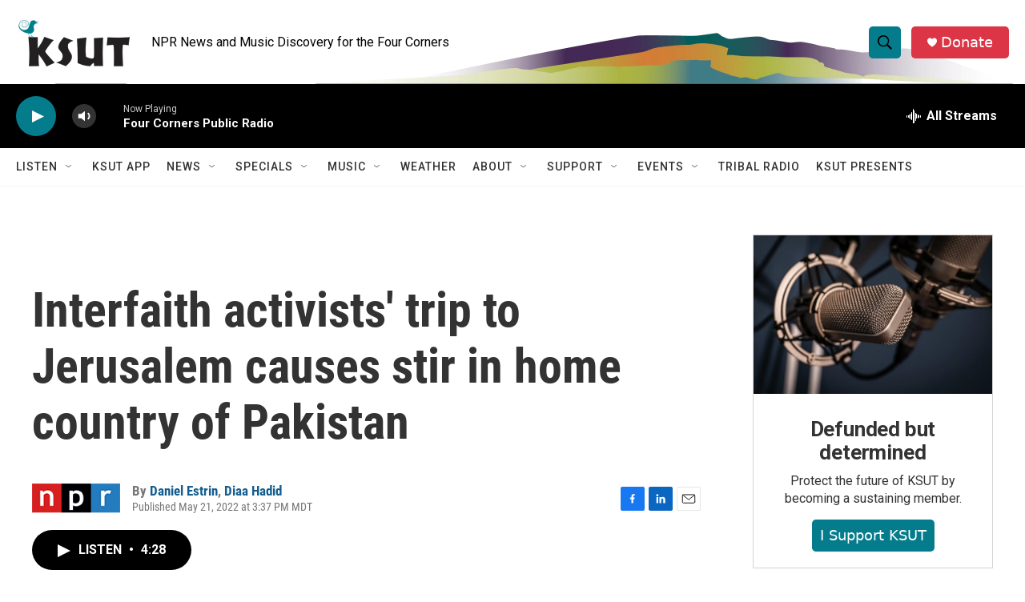

--- FILE ---
content_type: text/html;charset=UTF-8
request_url: https://www.ksut.org/2022-05-21/interfaith-activists-trip-to-jerusalem-causes-stir-in-home-country-of-pakistan
body_size: 31464
content:
<!DOCTYPE html>
<html class="ArtP aside" lang="en">
    <head>
    <meta charset="UTF-8">

    

    <style data-cssvarsponyfill="true">
        :root { --siteBgColorInverse: #121212; --primaryTextColorInverse: #ffffff; --secondaryTextColorInverse: #cccccc; --tertiaryTextColorInverse: #cccccc; --headerBgColorInverse: #000000; --headerBorderColorInverse: #858585; --headerTextColorInverse: #ffffff; --secC1_Inverse: #a2a2a2; --secC4_Inverse: #282828; --headerNavBarBgColorInverse: #121212; --headerMenuBgColorInverse: #ffffff; --headerMenuTextColorInverse: #6b2b85; --headerMenuTextColorHoverInverse: #6b2b85; --liveBlogTextColorInverse: #ffffff; --applyButtonColorInverse: #4485D5; --applyButtonTextColorInverse: #4485D5; --siteBgColor: #ffffff; --primaryTextColor: #333333; --secondaryTextColor: #666666; --secC1: #767676; --secC4: #f5f5f5; --secC5: #ffffff; --siteBgColor: #ffffff; --siteInverseBgColor: #000000; --linkColor: #125c8e; --linkHoverColor: #045c5c; --headerBgColor: #ffffff; --headerBgColorInverse: #000000; --headerBorderColor: #e6e6e6; --headerBorderColorInverse: #858585; --tertiaryTextColor: #1c1c1c; --headerTextColor: #000000; --buttonTextColor: #ffffff; --headerNavBarBgColor: #ffffff; --headerNavBarTextColor: #333333; --headerMenuBgColor: #ffffff; --headerMenuTextColor: #333333; --headerMenuTextColorHover: #045c5c; --liveBlogTextColor: #282829; --applyButtonColor: #194173; --applyButtonTextColor: #2c4273; --primaryColor1: #000000; --primaryColor2: #047c8c; --breakingColor: #ff6f00; --secC2: #cccccc; --secC3: #e6e6e6; --secC5: #ffffff; --linkColor: #125c8e; --linkHoverColor: #045c5c; --donateBGColor: #dc3545; --headerIconColor: #ffffff; --hatButtonBgColor: #ffffff; --hatButtonBgHoverColor: #411c58; --hatButtonBorderColor: #411c58; --hatButtonBorderHoverColor: #ffffff; --hatButtoniconColor: #d62021; --hatButtonTextColor: #411c58; --hatButtonTextHoverColor: #ffffff; --footerTextColor: #ffffff; --footerTextBgColor: #ffffff; --footerPartnersBgColor: #000000; --listBorderColor: #030202; --gridBorderColor: #e6e6e6; --tagButtonBorderColor: #045c5c; --tagButtonTextColor: #045c5c; --breakingTextColor: #ffffff; --sectionTextColor: #ffffff; --contentWidth: 1240px; --primaryHeadlineFont: sans-serif; --secHlFont: sans-serif; --bodyFont: sans-serif; --colorWhite: #ffffff; --colorBlack: #000000;} .fonts-loaded { --primaryHeadlineFont: "Roboto"; --secHlFont: "Roboto Condensed"; --bodyFont: "Roboto"; --liveBlogBodyFont: "Roboto";}
    </style>

    
    <meta property="fb:app_id" content=" 3755410854561992">

<meta name="disqus.shortname" content="npr-ksut">
<meta name="disqus.url" content="https://www.ksut.org/2022-05-21/interfaith-activists-trip-to-jerusalem-causes-stir-in-home-country-of-pakistan">
<meta name="disqus.title" content="Interfaith activists&#x27; trip to Jerusalem causes stir in home country of Pakistan">
<meta name="disqus.identifier" content="00000180-f1ba-de78-a3c0-f9bb993e0000">
    
    <meta name="twitter:card" content="summary_large_image"/>
    
    
    
    
    <meta name="twitter:description" content="A delegation of Pakistanis and Pakistani-Americans visited Jerusalem, as Israel tries to open more diplomatic relations with Muslim-majority countries."/>
    
    
    
    
    
    
    <meta name="twitter:title" content="Interfaith activists&#x27; trip to Jerusalem causes stir in home country of Pakistan"/>
    


    <meta property="og:title" content="Interfaith activists&#x27; trip to Jerusalem causes stir in home country of Pakistan">

    <meta property="og:url" content="https://www.ksut.org/2022-05-21/interfaith-activists-trip-to-jerusalem-causes-stir-in-home-country-of-pakistan">

    <meta property="og:description" content="A delegation of Pakistanis and Pakistani-Americans visited Jerusalem, as Israel tries to open more diplomatic relations with Muslim-majority countries.">

    <meta property="og:site_name" content="KSUT Public Radio">



    <meta property="og:type" content="article">

    <meta property="article:author" content="https://www.ksut.org/people/daniel-estrin">

    <meta property="article:author" content="https://www.ksut.org/people/diaa-hadid">

    <meta property="article:published_time" content="2022-05-21T21:37:27">

    <meta property="article:modified_time" content="2022-05-23T16:22:59.42">


    <link data-cssvarsponyfill="true" class="Webpack-css" rel="stylesheet" href="https://npr.brightspotcdn.com/resource/00000177-1bc0-debb-a57f-dfcf4a950000/styleguide/All.min.0db89f2a608a6b13cec2d9fc84f71c45.gz.css">

    

    <style>.FooterNavigation-items-item {
    display: inline-block
}</style>
<style>[class*='-articleBody'] > ul,
[class*='-articleBody'] > ul ul {
    list-style-type: disc;
}</style>


    <meta name="viewport" content="width=device-width, initial-scale=1, viewport-fit=cover"><title>Interfaith activists&#x27; trip to Jerusalem causes stir in home country of Pakistan | KSUT Public Radio</title><meta name="description" content="A delegation of Pakistanis and Pakistani-Americans visited Jerusalem, as Israel tries to open more diplomatic relations with Muslim-majority countries."><link rel="canonical" href="https://www.npr.org/2022/05/21/1100562896/interfaith-activists-trip-to-jerusalem-causes-stir-in-home-country-of-pakistan"><meta name="brightspot.contentId" content="00000180-f1ba-de78-a3c0-f9bb993e0000"><link rel="apple-touch-icon"sizes="180x180"href="/apple-touch-icon.png"><link rel="icon"type="image/png"href="/favicon-32x32.png"><link rel="icon"type="image/png"href="/favicon-16x16.png">
    
    
    <meta name="brightspot-dataLayer" content="{
  &quot;author&quot; : &quot;Daniel Estrin, Diaa Hadid&quot;,
  &quot;bspStoryId&quot; : &quot;00000180-f1ba-de78-a3c0-f9bb993e0000&quot;,
  &quot;category&quot; : &quot;&quot;,
  &quot;inlineAudio&quot; : 1,
  &quot;keywords&quot; : &quot;&quot;,
  &quot;nprCmsSite&quot; : true,
  &quot;nprStoryId&quot; : &quot;1100562896&quot;,
  &quot;pageType&quot; : &quot;news-story&quot;,
  &quot;program&quot; : &quot;All Things Considered&quot;,
  &quot;publishedDate&quot; : &quot;2022-05-21T15:37:27Z&quot;,
  &quot;siteName&quot; : &quot;KSUT Public Radio&quot;,
  &quot;station&quot; : &quot;Four Corners Public Radio&quot;,
  &quot;stationOrgId&quot; : &quot;1177&quot;,
  &quot;storyOrgId&quot; : &quot;s1&quot;,
  &quot;storyTheme&quot; : &quot;news-story&quot;,
  &quot;storyTitle&quot; : &quot;Interfaith activists&#x27; trip to Jerusalem causes stir in home country of Pakistan&quot;,
  &quot;timezone&quot; : &quot;America/Denver&quot;,
  &quot;wordCount&quot; : 0,
  &quot;series&quot; : &quot;&quot;
}">
    <script id="brightspot-dataLayer">
        (function () {
            var dataValue = document.head.querySelector('meta[name="brightspot-dataLayer"]').content;
            if (dataValue) {
                window.brightspotDataLayer = JSON.parse(dataValue);
            }
        })();
    </script>

    <link rel="amphtml" href="https://www.ksut.org/2022-05-21/interfaith-activists-trip-to-jerusalem-causes-stir-in-home-country-of-pakistan?_amp=true">

    

    
    <script src="https://npr.brightspotcdn.com/resource/00000177-1bc0-debb-a57f-dfcf4a950000/styleguide/All.min.fd8f7fccc526453c829dde80fc7c2ef5.gz.js" async></script>
    

    <script>

  window.fbAsyncInit = function() {
      FB.init({
          
              appId : ' 3755410854561992',
          
          xfbml : true,
          version : 'v2.9'
      });
  };

  (function(d, s, id){
     var js, fjs = d.getElementsByTagName(s)[0];
     if (d.getElementById(id)) {return;}
     js = d.createElement(s); js.id = id;
     js.src = "//connect.facebook.net/en_US/sdk.js";
     fjs.parentNode.insertBefore(js, fjs);
   }(document, 'script', 'facebook-jssdk'));
</script>
<script type="application/ld+json">{"@context":"http://schema.org","@type":"NewsArticle","author":[{"@context":"http://schema.org","@type":"Person","name":"Daniel Estrin","url":"https://www.ksut.org/people/daniel-estrin"},{"@context":"http://schema.org","@type":"Person","name":"Diaa Hadid","url":"https://www.ksut.org/people/diaa-hadid"}],"dateModified":"2022-05-23T12:22:59Z","datePublished":"2022-05-21T17:37:27Z","headline":"Interfaith activists' trip to Jerusalem causes stir in home country of Pakistan","mainEntityOfPage":{"@type":"NewsArticle","@id":"https://www.ksut.org/2022-05-21/interfaith-activists-trip-to-jerusalem-causes-stir-in-home-country-of-pakistan"},"publisher":{"@type":"Organization","name":"KSUT","logo":{"@context":"http://schema.org","@type":"ImageObject","height":"60","url":"https://npr.brightspotcdn.com/dims4/default/f9caced/2147483647/resize/x60/quality/90/?url=http%3A%2F%2Fnpr-brightspot.s3.amazonaws.com%2F67%2F18%2Fdf00e5ca46ca9df68c888f26d5e4%2Fksut-corp-logo-knopr.png","width":"142"}}}</script><!-- no longer used, moved disqus script to be loaded by ps-disqus-comment-module.js to avoid errors --><meta name="gtm-dataLayer" content="{
  &quot;gtmAuthor&quot; : &quot;Daniel Estrin, Diaa Hadid&quot;,
  &quot;gtmBspStoryId&quot; : &quot;00000180-f1ba-de78-a3c0-f9bb993e0000&quot;,
  &quot;gtmCategory&quot; : &quot;&quot;,
  &quot;gtmInlineAudio&quot; : 1,
  &quot;gtmKeywords&quot; : &quot;&quot;,
  &quot;gtmNprCmsSite&quot; : true,
  &quot;gtmNprStoryId&quot; : &quot;1100562896&quot;,
  &quot;gtmPageType&quot; : &quot;news-story&quot;,
  &quot;gtmProgram&quot; : &quot;All Things Considered&quot;,
  &quot;gtmPublishedDate&quot; : &quot;2022-05-21T15:37:27Z&quot;,
  &quot;gtmSiteName&quot; : &quot;KSUT Public Radio&quot;,
  &quot;gtmStation&quot; : &quot;Four Corners Public Radio&quot;,
  &quot;gtmStationOrgId&quot; : &quot;1177&quot;,
  &quot;gtmStoryOrgId&quot; : &quot;s1&quot;,
  &quot;gtmStoryTheme&quot; : &quot;news-story&quot;,
  &quot;gtmStoryTitle&quot; : &quot;Interfaith activists&#x27; trip to Jerusalem causes stir in home country of Pakistan&quot;,
  &quot;gtmTimezone&quot; : &quot;America/Denver&quot;,
  &quot;gtmWordCount&quot; : 0,
  &quot;gtmSeries&quot; : &quot;&quot;
}"><script>

    (function () {
        var dataValue = document.head.querySelector('meta[name="gtm-dataLayer"]').content;
        if (dataValue) {
            window.dataLayer = window.dataLayer || [];
            dataValue = JSON.parse(dataValue);
            dataValue['event'] = 'gtmFirstView';
            window.dataLayer.push(dataValue);
        }
    })();

    (function(w,d,s,l,i){w[l]=w[l]||[];w[l].push({'gtm.start':
            new Date().getTime(),event:'gtm.js'});var f=d.getElementsByTagName(s)[0],
        j=d.createElement(s),dl=l!='dataLayer'?'&l='+l:'';j.async=true;j.src=
        'https://www.googletagmanager.com/gtm.js?id='+i+dl;f.parentNode.insertBefore(j,f);
})(window,document,'script','dataLayer','GTM-N39QFDR');</script><script type="application/ld+json">{"@context":"http://schema.org","@type":"ListenAction","description":"A delegation of Pakistanis and Pakistani-Americans visited Jerusalem, as Israel tries to open more diplomatic relations with Muslim-majority countries.","name":"Interfaith activists' trip to Jerusalem causes stir in home country of Pakistan"}</script><script>window.addEventListener('DOMContentLoaded', (event) => {
    window.nulldurationobserver = new MutationObserver(function (mutations) {
        document.querySelectorAll('.StreamPill-duration').forEach(pill => { 
      if (pill.innerText == "LISTENNULL") {
         pill.innerText = "LISTEN"
      } 
    });
      });

      window.nulldurationobserver.observe(document.body, {
        childList: true,
        subtree: true
      });
});
</script>


    <script>
        var head = document.getElementsByTagName('head')
        head = head[0]
        var link = document.createElement('link');
        link.setAttribute('href', 'https://fonts.googleapis.com/css?family=Roboto|Roboto|Roboto:400,500,700&display=swap');
        var relList = link.relList;

        if (relList && relList.supports('preload')) {
            link.setAttribute('as', 'style');
            link.setAttribute('rel', 'preload');
            link.setAttribute('onload', 'this.rel="stylesheet"');
            link.setAttribute('crossorigin', 'anonymous');
        } else {
            link.setAttribute('rel', 'stylesheet');
        }

        head.appendChild(link);
    </script>
</head>


    <body class="Page-body" data-content-width="1240px">
    <noscript>
    <iframe src="https://www.googletagmanager.com/ns.html?id=GTM-N39QFDR" height="0" width="0" style="display:none;visibility:hidden"></iframe>
</noscript>
        

    <!-- Putting icons here, so we don't have to include in a bunch of -body hbs's -->
<svg xmlns="http://www.w3.org/2000/svg" style="display:none" id="iconsMap1" class="iconsMap">
    <symbol id="play-icon" viewBox="0 0 115 115">
        <polygon points="0,0 115,57.5 0,115" fill="currentColor" />
    </symbol>
    <symbol id="grid" viewBox="0 0 32 32">
            <g>
                <path d="M6.4,5.7 C6.4,6.166669 6.166669,6.4 5.7,6.4 L0.7,6.4 C0.233331,6.4 0,6.166669 0,5.7 L0,0.7 C0,0.233331 0.233331,0 0.7,0 L5.7,0 C6.166669,0 6.4,0.233331 6.4,0.7 L6.4,5.7 Z M19.2,5.7 C19.2,6.166669 18.966669,6.4 18.5,6.4 L13.5,6.4 C13.033331,6.4 12.8,6.166669 12.8,5.7 L12.8,0.7 C12.8,0.233331 13.033331,0 13.5,0 L18.5,0 C18.966669,0 19.2,0.233331 19.2,0.7 L19.2,5.7 Z M32,5.7 C32,6.166669 31.766669,6.4 31.3,6.4 L26.3,6.4 C25.833331,6.4 25.6,6.166669 25.6,5.7 L25.6,0.7 C25.6,0.233331 25.833331,0 26.3,0 L31.3,0 C31.766669,0 32,0.233331 32,0.7 L32,5.7 Z M6.4,18.5 C6.4,18.966669 6.166669,19.2 5.7,19.2 L0.7,19.2 C0.233331,19.2 0,18.966669 0,18.5 L0,13.5 C0,13.033331 0.233331,12.8 0.7,12.8 L5.7,12.8 C6.166669,12.8 6.4,13.033331 6.4,13.5 L6.4,18.5 Z M19.2,18.5 C19.2,18.966669 18.966669,19.2 18.5,19.2 L13.5,19.2 C13.033331,19.2 12.8,18.966669 12.8,18.5 L12.8,13.5 C12.8,13.033331 13.033331,12.8 13.5,12.8 L18.5,12.8 C18.966669,12.8 19.2,13.033331 19.2,13.5 L19.2,18.5 Z M32,18.5 C32,18.966669 31.766669,19.2 31.3,19.2 L26.3,19.2 C25.833331,19.2 25.6,18.966669 25.6,18.5 L25.6,13.5 C25.6,13.033331 25.833331,12.8 26.3,12.8 L31.3,12.8 C31.766669,12.8 32,13.033331 32,13.5 L32,18.5 Z M6.4,31.3 C6.4,31.766669 6.166669,32 5.7,32 L0.7,32 C0.233331,32 0,31.766669 0,31.3 L0,26.3 C0,25.833331 0.233331,25.6 0.7,25.6 L5.7,25.6 C6.166669,25.6 6.4,25.833331 6.4,26.3 L6.4,31.3 Z M19.2,31.3 C19.2,31.766669 18.966669,32 18.5,32 L13.5,32 C13.033331,32 12.8,31.766669 12.8,31.3 L12.8,26.3 C12.8,25.833331 13.033331,25.6 13.5,25.6 L18.5,25.6 C18.966669,25.6 19.2,25.833331 19.2,26.3 L19.2,31.3 Z M32,31.3 C32,31.766669 31.766669,32 31.3,32 L26.3,32 C25.833331,32 25.6,31.766669 25.6,31.3 L25.6,26.3 C25.6,25.833331 25.833331,25.6 26.3,25.6 L31.3,25.6 C31.766669,25.6 32,25.833331 32,26.3 L32,31.3 Z" id=""></path>
            </g>
    </symbol>
    <symbol id="radio-stream" width="18" height="19" viewBox="0 0 18 19">
        <g fill="currentColor" fill-rule="nonzero">
            <path d="M.5 8c-.276 0-.5.253-.5.565v1.87c0 .312.224.565.5.565s.5-.253.5-.565v-1.87C1 8.253.776 8 .5 8zM2.5 8c-.276 0-.5.253-.5.565v1.87c0 .312.224.565.5.565s.5-.253.5-.565v-1.87C3 8.253 2.776 8 2.5 8zM3.5 7c-.276 0-.5.276-.5.617v3.766c0 .34.224.617.5.617s.5-.276.5-.617V7.617C4 7.277 3.776 7 3.5 7zM5.5 6c-.276 0-.5.275-.5.613v5.774c0 .338.224.613.5.613s.5-.275.5-.613V6.613C6 6.275 5.776 6 5.5 6zM6.5 4c-.276 0-.5.26-.5.58v8.84c0 .32.224.58.5.58s.5-.26.5-.58V4.58C7 4.26 6.776 4 6.5 4zM8.5 0c-.276 0-.5.273-.5.61v17.78c0 .337.224.61.5.61s.5-.273.5-.61V.61C9 .273 8.776 0 8.5 0zM9.5 2c-.276 0-.5.274-.5.612v14.776c0 .338.224.612.5.612s.5-.274.5-.612V2.612C10 2.274 9.776 2 9.5 2zM11.5 5c-.276 0-.5.276-.5.616v8.768c0 .34.224.616.5.616s.5-.276.5-.616V5.616c0-.34-.224-.616-.5-.616zM12.5 6c-.276 0-.5.262-.5.584v4.832c0 .322.224.584.5.584s.5-.262.5-.584V6.584c0-.322-.224-.584-.5-.584zM14.5 7c-.276 0-.5.29-.5.647v3.706c0 .357.224.647.5.647s.5-.29.5-.647V7.647C15 7.29 14.776 7 14.5 7zM15.5 8c-.276 0-.5.253-.5.565v1.87c0 .312.224.565.5.565s.5-.253.5-.565v-1.87c0-.312-.224-.565-.5-.565zM17.5 8c-.276 0-.5.253-.5.565v1.87c0 .312.224.565.5.565s.5-.253.5-.565v-1.87c0-.312-.224-.565-.5-.565z"/>
        </g>
    </symbol>
    <symbol id="icon-magnify" viewBox="0 0 31 31">
        <g>
            <path fill-rule="evenodd" d="M22.604 18.89l-.323.566 8.719 8.8L28.255 31l-8.719-8.8-.565.404c-2.152 1.346-4.386 2.018-6.7 2.018-3.39 0-6.284-1.21-8.679-3.632C1.197 18.568 0 15.66 0 12.27c0-3.39 1.197-6.283 3.592-8.678C5.987 1.197 8.88 0 12.271 0c3.39 0 6.283 1.197 8.678 3.592 2.395 2.395 3.593 5.288 3.593 8.679 0 2.368-.646 4.574-1.938 6.62zM19.162 5.77C17.322 3.925 15.089 3 12.46 3c-2.628 0-4.862.924-6.702 2.77C3.92 7.619 3 9.862 3 12.5c0 2.639.92 4.882 2.76 6.73C7.598 21.075 9.832 22 12.46 22c2.629 0 4.862-.924 6.702-2.77C21.054 17.33 22 15.085 22 12.5c0-2.586-.946-4.83-2.838-6.73z"/>
        </g>
    </symbol>
    <symbol id="burger-menu" viewBox="0 0 14 10">
        <g>
            <path fill-rule="evenodd" d="M0 5.5v-1h14v1H0zM0 1V0h14v1H0zm0 9V9h14v1H0z"></path>
        </g>
    </symbol>
    <symbol id="close-x" viewBox="0 0 14 14">
        <g>
            <path fill-rule="nonzero" d="M6.336 7L0 .664.664 0 7 6.336 13.336 0 14 .664 7.664 7 14 13.336l-.664.664L7 7.664.664 14 0 13.336 6.336 7z"></path>
        </g>
    </symbol>
    <symbol id="share-more-arrow" viewBox="0 0 512 512" style="enable-background:new 0 0 512 512;">
        <g>
            <g>
                <path d="M512,241.7L273.643,3.343v156.152c-71.41,3.744-138.015,33.337-188.958,84.28C30.075,298.384,0,370.991,0,448.222v60.436
                    l29.069-52.985c45.354-82.671,132.173-134.027,226.573-134.027c5.986,0,12.004,0.212,18.001,0.632v157.779L512,241.7z
                    M255.642,290.666c-84.543,0-163.661,36.792-217.939,98.885c26.634-114.177,129.256-199.483,251.429-199.483h15.489V78.131
                    l163.568,163.568L304.621,405.267V294.531l-13.585-1.683C279.347,291.401,267.439,290.666,255.642,290.666z"></path>
            </g>
        </g>
    </symbol>
    <symbol id="chevron" viewBox="0 0 100 100">
        <g>
            <path d="M22.4566257,37.2056786 L-21.4456527,71.9511488 C-22.9248661,72.9681457 -24.9073712,72.5311671 -25.8758148,70.9765924 L-26.9788683,69.2027424 C-27.9450684,67.6481676 -27.5292733,65.5646602 -26.0500598,64.5484493 L20.154796,28.2208967 C21.5532435,27.2597011 23.3600078,27.2597011 24.759951,28.2208967 L71.0500598,64.4659264 C72.5292733,65.4829232 72.9450684,67.5672166 71.9788683,69.1217913 L70.8750669,70.8956413 C69.9073712,72.4502161 67.9241183,72.8848368 66.4449048,71.8694118 L22.4566257,37.2056786 Z" id="Transparent-Chevron" transform="translate(22.500000, 50.000000) rotate(90.000000) translate(-22.500000, -50.000000) "></path>
        </g>
    </symbol>
</svg>

<svg xmlns="http://www.w3.org/2000/svg" style="display:none" id="iconsMap2" class="iconsMap">
    <symbol id="mono-icon-facebook" viewBox="0 0 10 19">
        <path fill-rule="evenodd" d="M2.707 18.25V10.2H0V7h2.707V4.469c0-1.336.375-2.373 1.125-3.112C4.582.62 5.578.25 6.82.25c1.008 0 1.828.047 2.461.14v2.848H7.594c-.633 0-1.067.14-1.301.422-.188.235-.281.61-.281 1.125V7H9l-.422 3.2H6.012v8.05H2.707z"></path>
    </symbol>
    <symbol id="mono-icon-instagram" viewBox="0 0 17 17">
        <g>
            <path fill-rule="evenodd" d="M8.281 4.207c.727 0 1.4.182 2.022.545a4.055 4.055 0 0 1 1.476 1.477c.364.62.545 1.294.545 2.021 0 .727-.181 1.4-.545 2.021a4.055 4.055 0 0 1-1.476 1.477 3.934 3.934 0 0 1-2.022.545c-.726 0-1.4-.182-2.021-.545a4.055 4.055 0 0 1-1.477-1.477 3.934 3.934 0 0 1-.545-2.021c0-.727.182-1.4.545-2.021A4.055 4.055 0 0 1 6.26 4.752a3.934 3.934 0 0 1 2.021-.545zm0 6.68a2.54 2.54 0 0 0 1.864-.774 2.54 2.54 0 0 0 .773-1.863 2.54 2.54 0 0 0-.773-1.863 2.54 2.54 0 0 0-1.864-.774 2.54 2.54 0 0 0-1.863.774 2.54 2.54 0 0 0-.773 1.863c0 .727.257 1.348.773 1.863a2.54 2.54 0 0 0 1.863.774zM13.45 4.03c-.023.258-.123.48-.299.668a.856.856 0 0 1-.65.281.913.913 0 0 1-.668-.28.913.913 0 0 1-.281-.669c0-.258.094-.48.281-.668a.913.913 0 0 1 .668-.28c.258 0 .48.093.668.28.187.188.281.41.281.668zm2.672.95c.023.656.035 1.746.035 3.269 0 1.523-.017 2.62-.053 3.287-.035.668-.134 1.248-.298 1.74a4.098 4.098 0 0 1-.967 1.53 4.098 4.098 0 0 1-1.53.966c-.492.164-1.072.264-1.74.3-.668.034-1.763.052-3.287.052-1.523 0-2.619-.018-3.287-.053-.668-.035-1.248-.146-1.74-.334a3.747 3.747 0 0 1-1.53-.931 4.098 4.098 0 0 1-.966-1.53c-.164-.492-.264-1.072-.299-1.74C.424 10.87.406 9.773.406 8.25S.424 5.63.46 4.963c.035-.668.135-1.248.299-1.74.21-.586.533-1.096.967-1.53A4.098 4.098 0 0 1 3.254.727c.492-.164 1.072-.264 1.74-.3C5.662.394 6.758.376 8.281.376c1.524 0 2.62.018 3.287.053.668.035 1.248.135 1.74.299a4.098 4.098 0 0 1 2.496 2.496c.165.492.27 1.078.317 1.757zm-1.687 7.91c.14-.399.234-1.032.28-1.899.024-.515.036-1.242.036-2.18V7.689c0-.961-.012-1.688-.035-2.18-.047-.89-.14-1.524-.281-1.899a2.537 2.537 0 0 0-1.512-1.511c-.375-.14-1.008-.235-1.899-.282a51.292 51.292 0 0 0-2.18-.035H7.72c-.938 0-1.664.012-2.18.035-.867.047-1.5.141-1.898.282a2.537 2.537 0 0 0-1.512 1.511c-.14.375-.234 1.008-.281 1.899a51.292 51.292 0 0 0-.036 2.18v1.125c0 .937.012 1.664.036 2.18.047.866.14 1.5.28 1.898.306.726.81 1.23 1.513 1.511.398.141 1.03.235 1.898.282.516.023 1.242.035 2.18.035h1.125c.96 0 1.687-.012 2.18-.035.89-.047 1.523-.141 1.898-.282.726-.304 1.23-.808 1.512-1.511z"></path>
        </g>
    </symbol>
    <symbol id="mono-icon-email" viewBox="0 0 512 512">
        <g>
            <path d="M67,148.7c11,5.8,163.8,89.1,169.5,92.1c5.7,3,11.5,4.4,20.5,4.4c9,0,14.8-1.4,20.5-4.4c5.7-3,158.5-86.3,169.5-92.1
                c4.1-2.1,11-5.9,12.5-10.2c2.6-7.6-0.2-10.5-11.3-10.5H257H65.8c-11.1,0-13.9,3-11.3,10.5C56,142.9,62.9,146.6,67,148.7z"></path>
            <path d="M455.7,153.2c-8.2,4.2-81.8,56.6-130.5,88.1l82.2,92.5c2,2,2.9,4.4,1.8,5.6c-1.2,1.1-3.8,0.5-5.9-1.4l-98.6-83.2
                c-14.9,9.6-25.4,16.2-27.2,17.2c-7.7,3.9-13.1,4.4-20.5,4.4c-7.4,0-12.8-0.5-20.5-4.4c-1.9-1-12.3-7.6-27.2-17.2l-98.6,83.2
                c-2,2-4.7,2.6-5.9,1.4c-1.2-1.1-0.3-3.6,1.7-5.6l82.1-92.5c-48.7-31.5-123.1-83.9-131.3-88.1c-8.8-4.5-9.3,0.8-9.3,4.9
                c0,4.1,0,205,0,205c0,9.3,13.7,20.9,23.5,20.9H257h185.5c9.8,0,21.5-11.7,21.5-20.9c0,0,0-201,0-205
                C464,153.9,464.6,148.7,455.7,153.2z"></path>
        </g>
    </symbol>
    <symbol id="default-image" width="24" height="24" viewBox="0 0 24 24" fill="none" stroke="currentColor" stroke-width="2" stroke-linecap="round" stroke-linejoin="round" class="feather feather-image">
        <rect x="3" y="3" width="18" height="18" rx="2" ry="2"></rect>
        <circle cx="8.5" cy="8.5" r="1.5"></circle>
        <polyline points="21 15 16 10 5 21"></polyline>
    </symbol>
    <symbol id="icon-email" width="18px" viewBox="0 0 20 14">
        <g id="Symbols" stroke="none" stroke-width="1" fill="none" fill-rule="evenodd" stroke-linecap="round" stroke-linejoin="round">
            <g id="social-button-bar" transform="translate(-125.000000, -8.000000)" stroke="#000000">
                <g id="Group-2" transform="translate(120.000000, 0.000000)">
                    <g id="envelope" transform="translate(6.000000, 9.000000)">
                        <path d="M17.5909091,10.6363636 C17.5909091,11.3138182 17.0410909,11.8636364 16.3636364,11.8636364 L1.63636364,11.8636364 C0.958909091,11.8636364 0.409090909,11.3138182 0.409090909,10.6363636 L0.409090909,1.63636364 C0.409090909,0.958090909 0.958909091,0.409090909 1.63636364,0.409090909 L16.3636364,0.409090909 C17.0410909,0.409090909 17.5909091,0.958090909 17.5909091,1.63636364 L17.5909091,10.6363636 L17.5909091,10.6363636 Z" id="Stroke-406"></path>
                        <polyline id="Stroke-407" points="17.1818182 0.818181818 9 7.36363636 0.818181818 0.818181818"></polyline>
                    </g>
                </g>
            </g>
        </g>
    </symbol>
    <symbol id="mono-icon-print" viewBox="0 0 12 12">
        <g fill-rule="evenodd">
            <path fill-rule="nonzero" d="M9 10V7H3v3H1a1 1 0 0 1-1-1V4a1 1 0 0 1 1-1h10a1 1 0 0 1 1 1v3.132A2.868 2.868 0 0 1 9.132 10H9zm.5-4.5a1 1 0 1 0 0-2 1 1 0 0 0 0 2zM3 0h6v2H3z"></path>
            <path d="M4 8h4v4H4z"></path>
        </g>
    </symbol>
    <symbol id="mono-icon-copylink" viewBox="0 0 12 12">
        <g fill-rule="evenodd">
            <path d="M10.199 2.378c.222.205.4.548.465.897.062.332.016.614-.132.774L8.627 6.106c-.187.203-.512.232-.75-.014a.498.498 0 0 0-.706.028.499.499 0 0 0 .026.706 1.509 1.509 0 0 0 2.165-.04l1.903-2.06c.37-.398.506-.98.382-1.636-.105-.557-.392-1.097-.77-1.445L9.968.8C9.591.452 9.03.208 8.467.145 7.803.072 7.233.252 6.864.653L4.958 2.709a1.509 1.509 0 0 0 .126 2.161.5.5 0 1 0 .68-.734c-.264-.218-.26-.545-.071-.747L7.597 1.33c.147-.16.425-.228.76-.19.353.038.71.188.931.394l.91.843.001.001zM1.8 9.623c-.222-.205-.4-.549-.465-.897-.062-.332-.016-.614.132-.774l1.905-2.057c.187-.203.512-.232.75.014a.498.498 0 0 0 .706-.028.499.499 0 0 0-.026-.706 1.508 1.508 0 0 0-2.165.04L.734 7.275c-.37.399-.506.98-.382 1.637.105.557.392 1.097.77 1.445l.91.843c.376.35.937.594 1.5.656.664.073 1.234-.106 1.603-.507L7.04 9.291a1.508 1.508 0 0 0-.126-2.16.5.5 0 0 0-.68.734c.264.218.26.545.071.747l-1.904 2.057c-.147.16-.425.228-.76.191-.353-.038-.71-.188-.931-.394l-.91-.843z"></path>
            <path d="M8.208 3.614a.5.5 0 0 0-.707.028L3.764 7.677a.5.5 0 0 0 .734.68L8.235 4.32a.5.5 0 0 0-.027-.707"></path>
        </g>
    </symbol>
    <symbol id="mono-icon-linkedin" viewBox="0 0 16 17">
        <g fill-rule="evenodd">
            <path d="M3.734 16.125H.464V5.613h3.27zM2.117 4.172c-.515 0-.96-.188-1.336-.563A1.825 1.825 0 0 1 .22 2.273c0-.515.187-.96.562-1.335.375-.375.82-.563 1.336-.563.516 0 .961.188 1.336.563.375.375.563.82.563 1.335 0 .516-.188.961-.563 1.336-.375.375-.82.563-1.336.563zM15.969 16.125h-3.27v-5.133c0-.844-.07-1.453-.21-1.828-.259-.633-.762-.95-1.512-.95s-1.278.282-1.582.845c-.235.421-.352 1.043-.352 1.863v5.203H5.809V5.613h3.128v1.442h.036c.234-.469.609-.856 1.125-1.16.562-.375 1.218-.563 1.968-.563 1.524 0 2.59.48 3.2 1.441.468.774.703 1.97.703 3.586v5.766z"></path>
        </g>
    </symbol>
    <symbol id="mono-icon-pinterest" viewBox="0 0 512 512">
        <g>
            <path d="M256,32C132.3,32,32,132.3,32,256c0,91.7,55.2,170.5,134.1,205.2c-0.6-15.6-0.1-34.4,3.9-51.4
                c4.3-18.2,28.8-122.1,28.8-122.1s-7.2-14.3-7.2-35.4c0-33.2,19.2-58,43.2-58c20.4,0,30.2,15.3,30.2,33.6
                c0,20.5-13.1,51.1-19.8,79.5c-5.6,23.8,11.9,43.1,35.4,43.1c42.4,0,71-54.5,71-119.1c0-49.1-33.1-85.8-93.2-85.8
                c-67.9,0-110.3,50.7-110.3,107.3c0,19.5,5.8,33.3,14.8,43.9c4.1,4.9,4.7,6.9,3.2,12.5c-1.1,4.1-3.5,14-4.6,18
                c-1.5,5.7-6.1,7.7-11.2,5.6c-31.3-12.8-45.9-47-45.9-85.6c0-63.6,53.7-139.9,160.1-139.9c85.5,0,141.8,61.9,141.8,128.3
                c0,87.9-48.9,153.5-120.9,153.5c-24.2,0-46.9-13.1-54.7-27.9c0,0-13,51.6-15.8,61.6c-4.7,17.3-14,34.5-22.5,48
                c20.1,5.9,41.4,9.2,63.5,9.2c123.7,0,224-100.3,224-224C480,132.3,379.7,32,256,32z"></path>
        </g>
    </symbol>
    <symbol id="mono-icon-tumblr" viewBox="0 0 512 512">
        <g>
            <path d="M321.2,396.3c-11.8,0-22.4-2.8-31.5-8.3c-6.9-4.1-11.5-9.6-14-16.4c-2.6-6.9-3.6-22.3-3.6-46.4V224h96v-64h-96V48h-61.9
                c-2.7,21.5-7.5,44.7-14.5,58.6c-7,13.9-14,25.8-25.6,35.7c-11.6,9.9-25.6,17.9-41.9,23.3V224h48v140.4c0,19,2,33.5,5.9,43.5
                c4,10,11.1,19.5,21.4,28.4c10.3,8.9,22.8,15.7,37.3,20.5c14.6,4.8,31.4,7.2,50.4,7.2c16.7,0,30.3-1.7,44.7-5.1
                c14.4-3.4,30.5-9.3,48.2-17.6v-65.6C363.2,389.4,342.3,396.3,321.2,396.3z"></path>
        </g>
    </symbol>
    <symbol id="mono-icon-twitter" viewBox="0 0 1200 1227">
        <g>
            <path d="M714.163 519.284L1160.89 0H1055.03L667.137 450.887L357.328 0H0L468.492 681.821L0 1226.37H105.866L515.491
            750.218L842.672 1226.37H1200L714.137 519.284H714.163ZM569.165 687.828L521.697 619.934L144.011 79.6944H306.615L611.412
            515.685L658.88 583.579L1055.08 1150.3H892.476L569.165 687.854V687.828Z" fill="white"></path>
        </g>
    </symbol>
    <symbol id="mono-icon-youtube" viewBox="0 0 512 512">
        <g>
            <path fill-rule="evenodd" d="M508.6,148.8c0-45-33.1-81.2-74-81.2C379.2,65,322.7,64,265,64c-3,0-6,0-9,0s-6,0-9,0c-57.6,0-114.2,1-169.6,3.6
                c-40.8,0-73.9,36.4-73.9,81.4C1,184.6-0.1,220.2,0,255.8C-0.1,291.4,1,327,3.4,362.7c0,45,33.1,81.5,73.9,81.5
                c58.2,2.7,117.9,3.9,178.6,3.8c60.8,0.2,120.3-1,178.6-3.8c40.9,0,74-36.5,74-81.5c2.4-35.7,3.5-71.3,3.4-107
                C512.1,220.1,511,184.5,508.6,148.8z M207,353.9V157.4l145,98.2L207,353.9z"></path>
        </g>
    </symbol>
    <symbol id="mono-icon-flipboard" viewBox="0 0 500 500">
        <g>
            <path d="M0,0V500H500V0ZM400,200H300V300H200V400H100V100H400Z"></path>
        </g>
    </symbol>
    <symbol id="mono-icon-bluesky" viewBox="0 0 568 501">
        <g>
            <path d="M123.121 33.6637C188.241 82.5526 258.281 181.681 284 234.873C309.719 181.681 379.759 82.5526 444.879
            33.6637C491.866 -1.61183 568 -28.9064 568 57.9464C568 75.2916 558.055 203.659 552.222 224.501C531.947 296.954
            458.067 315.434 392.347 304.249C507.222 323.8 536.444 388.56 473.333 453.32C353.473 576.312 301.061 422.461
            287.631 383.039C285.169 375.812 284.017 372.431 284 375.306C283.983 372.431 282.831 375.812 280.369 383.039C266.939
            422.461 214.527 576.312 94.6667 453.32C31.5556 388.56 60.7778 323.8 175.653 304.249C109.933 315.434 36.0535
            296.954 15.7778 224.501C9.94525 203.659 0 75.2916 0 57.9464C0 -28.9064 76.1345 -1.61183 123.121 33.6637Z"
            fill="white">
            </path>
        </g>
    </symbol>
    <symbol id="mono-icon-threads" viewBox="0 0 192 192">
        <g>
            <path d="M141.537 88.9883C140.71 88.5919 139.87 88.2104 139.019 87.8451C137.537 60.5382 122.616 44.905 97.5619 44.745C97.4484 44.7443 97.3355 44.7443 97.222 44.7443C82.2364 44.7443 69.7731 51.1409 62.102 62.7807L75.881 72.2328C81.6116 63.5383 90.6052 61.6848 97.2286 61.6848C97.3051 61.6848 97.3819 61.6848 97.4576 61.6855C105.707 61.7381 111.932 64.1366 115.961 68.814C118.893 72.2193 120.854 76.925 121.825 82.8638C114.511 81.6207 106.601 81.2385 98.145 81.7233C74.3247 83.0954 59.0111 96.9879 60.0396 116.292C60.5615 126.084 65.4397 134.508 73.775 140.011C80.8224 144.663 89.899 146.938 99.3323 146.423C111.79 145.74 121.563 140.987 128.381 132.296C133.559 125.696 136.834 117.143 138.28 106.366C144.217 109.949 148.617 114.664 151.047 120.332C155.179 129.967 155.42 145.8 142.501 158.708C131.182 170.016 117.576 174.908 97.0135 175.059C74.2042 174.89 56.9538 167.575 45.7381 153.317C35.2355 139.966 29.8077 120.682 29.6052 96C29.8077 71.3178 35.2355 52.0336 45.7381 38.6827C56.9538 24.4249 74.2039 17.11 97.0132 16.9405C119.988 17.1113 137.539 24.4614 149.184 38.788C154.894 45.8136 159.199 54.6488 162.037 64.9503L178.184 60.6422C174.744 47.9622 169.331 37.0357 161.965 27.974C147.036 9.60668 125.202 0.195148 97.0695 0H96.9569C68.8816 0.19447 47.2921 9.6418 32.7883 28.0793C19.8819 44.4864 13.2244 67.3157 13.0007 95.9325L13 96L13.0007 96.0675C13.2244 124.684 19.8819 147.514 32.7883 163.921C47.2921 182.358 68.8816 191.806 96.9569 192H97.0695C122.03 191.827 139.624 185.292 154.118 170.811C173.081 151.866 172.51 128.119 166.26 113.541C161.776 103.087 153.227 94.5962 141.537 88.9883ZM98.4405 129.507C88.0005 130.095 77.1544 125.409 76.6196 115.372C76.2232 107.93 81.9158 99.626 99.0812 98.6368C101.047 98.5234 102.976 98.468 104.871 98.468C111.106 98.468 116.939 99.0737 122.242 100.233C120.264 124.935 108.662 128.946 98.4405 129.507Z" fill="white"></path>
        </g>
    </symbol>
 </svg>

<svg xmlns="http://www.w3.org/2000/svg" style="display:none" id="iconsMap3" class="iconsMap">
    <symbol id="volume-mute" x="0px" y="0px" viewBox="0 0 24 24" style="enable-background:new 0 0 24 24;">
        <polygon fill="currentColor" points="11,5 6,9 2,9 2,15 6,15 11,19 "/>
        <line style="fill:none;stroke:currentColor;stroke-width:2;stroke-linecap:round;stroke-linejoin:round;" x1="23" y1="9" x2="17" y2="15"/>
        <line style="fill:none;stroke:currentColor;stroke-width:2;stroke-linecap:round;stroke-linejoin:round;" x1="17" y1="9" x2="23" y2="15"/>
    </symbol>
    <symbol id="volume-low" x="0px" y="0px" viewBox="0 0 24 24" style="enable-background:new 0 0 24 24;" xml:space="preserve">
        <polygon fill="currentColor" points="11,5 6,9 2,9 2,15 6,15 11,19 "/>
    </symbol>
    <symbol id="volume-mid" x="0px" y="0px" viewBox="0 0 24 24" style="enable-background:new 0 0 24 24;">
        <polygon fill="currentColor" points="11,5 6,9 2,9 2,15 6,15 11,19 "/>
        <path style="fill:none;stroke:currentColor;stroke-width:2;stroke-linecap:round;stroke-linejoin:round;" d="M15.5,8.5c2,2,2,5.1,0,7.1"/>
    </symbol>
    <symbol id="volume-high" x="0px" y="0px" viewBox="0 0 24 24" style="enable-background:new 0 0 24 24;">
        <polygon fill="currentColor" points="11,5 6,9 2,9 2,15 6,15 11,19 "/>
        <path style="fill:none;stroke:currentColor;stroke-width:2;stroke-linecap:round;stroke-linejoin:round;" d="M19.1,4.9c3.9,3.9,3.9,10.2,0,14.1 M15.5,8.5c2,2,2,5.1,0,7.1"/>
    </symbol>
    <symbol id="pause-icon" viewBox="0 0 12 16">
        <rect x="0" y="0" width="4" height="16" fill="currentColor"></rect>
        <rect x="8" y="0" width="4" height="16" fill="currentColor"></rect>
    </symbol>
    <symbol id="heart" viewBox="0 0 24 24">
        <g>
            <path d="M12 4.435c-1.989-5.399-12-4.597-12 3.568 0 4.068 3.06 9.481 12 14.997 8.94-5.516 12-10.929 12-14.997 0-8.118-10-8.999-12-3.568z"/>
        </g>
    </symbol>
    <symbol id="icon-location" width="24" height="24" viewBox="0 0 24 24" fill="currentColor" stroke="currentColor" stroke-width="2" stroke-linecap="round" stroke-linejoin="round" class="feather feather-map-pin">
        <path d="M21 10c0 7-9 13-9 13s-9-6-9-13a9 9 0 0 1 18 0z" fill="currentColor" fill-opacity="1"></path>
        <circle cx="12" cy="10" r="5" fill="#ffffff"></circle>
    </symbol>
    <symbol id="icon-ticket" width="23px" height="15px" viewBox="0 0 23 15">
        <g stroke="none" stroke-width="1" fill="none" fill-rule="evenodd">
            <g transform="translate(-625.000000, -1024.000000)">
                <g transform="translate(625.000000, 1024.000000)">
                    <path d="M0,12.057377 L0,3.94262296 C0.322189879,4.12588308 0.696256938,4.23076923 1.0952381,4.23076923 C2.30500469,4.23076923 3.28571429,3.26645946 3.28571429,2.07692308 C3.28571429,1.68461385 3.17904435,1.31680209 2.99266757,1 L20.0073324,1 C19.8209556,1.31680209 19.7142857,1.68461385 19.7142857,2.07692308 C19.7142857,3.26645946 20.6949953,4.23076923 21.9047619,4.23076923 C22.3037431,4.23076923 22.6778101,4.12588308 23,3.94262296 L23,12.057377 C22.6778101,11.8741169 22.3037431,11.7692308 21.9047619,11.7692308 C20.6949953,11.7692308 19.7142857,12.7335405 19.7142857,13.9230769 C19.7142857,14.3153862 19.8209556,14.6831979 20.0073324,15 L2.99266757,15 C3.17904435,14.6831979 3.28571429,14.3153862 3.28571429,13.9230769 C3.28571429,12.7335405 2.30500469,11.7692308 1.0952381,11.7692308 C0.696256938,11.7692308 0.322189879,11.8741169 -2.13162821e-14,12.057377 Z" fill="currentColor"></path>
                    <path d="M14.5,0.533333333 L14.5,15.4666667" stroke="#FFFFFF" stroke-linecap="square" stroke-dasharray="2"></path>
                </g>
            </g>
        </g>
    </symbol>
    <symbol id="icon-refresh" width="24" height="24" viewBox="0 0 24 24" fill="none" stroke="currentColor" stroke-width="2" stroke-linecap="round" stroke-linejoin="round" class="feather feather-refresh-cw">
        <polyline points="23 4 23 10 17 10"></polyline>
        <polyline points="1 20 1 14 7 14"></polyline>
        <path d="M3.51 9a9 9 0 0 1 14.85-3.36L23 10M1 14l4.64 4.36A9 9 0 0 0 20.49 15"></path>
    </symbol>

    <symbol>
    <g id="mono-icon-link-post" stroke="none" stroke-width="1" fill="none" fill-rule="evenodd">
        <g transform="translate(-313.000000, -10148.000000)" fill="#000000" fill-rule="nonzero">
            <g transform="translate(306.000000, 10142.000000)">
                <path d="M14.0614027,11.2506973 L14.3070318,11.2618997 C15.6181751,11.3582102 16.8219637,12.0327684 17.6059678,13.1077805 C17.8500396,13.4424472 17.7765978,13.9116075 17.441931,14.1556793 C17.1072643,14.3997511 16.638104,14.3263093 16.3940322,13.9916425 C15.8684436,13.270965 15.0667922,12.8217495 14.1971448,12.7578692 C13.3952042,12.6989624 12.605753,12.9728728 12.0021966,13.5148801 L11.8552806,13.6559298 L9.60365896,15.9651545 C8.45118119,17.1890154 8.4677248,19.1416686 9.64054436,20.3445766 C10.7566428,21.4893084 12.5263723,21.5504727 13.7041492,20.5254372 L13.8481981,20.3916503 L15.1367586,19.070032 C15.4259192,18.7734531 15.9007548,18.7674393 16.1973338,19.0565998 C16.466951,19.3194731 16.4964317,19.7357968 16.282313,20.0321436 L16.2107659,20.117175 L14.9130245,21.4480474 C13.1386707,23.205741 10.3106091,23.1805355 8.5665371,21.3917196 C6.88861294,19.6707486 6.81173139,16.9294487 8.36035888,15.1065701 L8.5206409,14.9274155 L10.7811785,12.6088842 C11.6500838,11.7173642 12.8355419,11.2288664 14.0614027,11.2506973 Z M22.4334629,7.60828039 C24.1113871,9.32925141 24.1882686,12.0705513 22.6396411,13.8934299 L22.4793591,14.0725845 L20.2188215,16.3911158 C19.2919892,17.3420705 18.0049901,17.8344754 16.6929682,17.7381003 C15.3818249,17.6417898 14.1780363,16.9672316 13.3940322,15.8922195 C13.1499604,15.5575528 13.2234022,15.0883925 13.558069,14.8443207 C13.8927357,14.6002489 14.361896,14.6736907 14.6059678,15.0083575 C15.1315564,15.729035 15.9332078,16.1782505 16.8028552,16.2421308 C17.6047958,16.3010376 18.394247,16.0271272 18.9978034,15.4851199 L19.1447194,15.3440702 L21.396341,13.0348455 C22.5488188,11.8109846 22.5322752,9.85833141 21.3594556,8.65542337 C20.2433572,7.51069163 18.4736277,7.44952726 17.2944986,8.47594561 L17.1502735,8.60991269 L15.8541776,9.93153101 C15.5641538,10.2272658 15.0893026,10.2318956 14.7935678,9.94187181 C14.524718,9.67821384 14.4964508,9.26180596 14.7114324,8.96608447 L14.783227,8.88126205 L16.0869755,7.55195256 C17.8613293,5.79425896 20.6893909,5.81946452 22.4334629,7.60828039 Z" id="Icon-Link"></path>
            </g>
        </g>
    </g>
    </symbol>
    <symbol id="icon-passport-badge" viewBox="0 0 80 80">
        <g fill="none" fill-rule="evenodd">
            <path fill="#5680FF" d="M0 0L80 0 0 80z" transform="translate(-464.000000, -281.000000) translate(100.000000, 180.000000) translate(364.000000, 101.000000)"/>
            <g fill="#FFF" fill-rule="nonzero">
                <path d="M17.067 31.676l-3.488-11.143-11.144-3.488 11.144-3.488 3.488-11.144 3.488 11.166 11.143 3.488-11.143 3.466-3.488 11.143zm4.935-19.567l1.207.373 2.896-4.475-4.497 2.895.394 1.207zm-9.871 0l.373-1.207-4.497-2.895 2.895 4.475 1.229-.373zm9.871 9.893l-.373 1.207 4.497 2.896-2.895-4.497-1.229.394zm-9.871 0l-1.207-.373-2.895 4.497 4.475-2.895-.373-1.229zm22.002-4.935c0 9.41-7.634 17.066-17.066 17.066C7.656 34.133 0 26.5 0 17.067 0 7.634 7.634 0 17.067 0c9.41 0 17.066 7.634 17.066 17.067zm-2.435 0c0-8.073-6.559-14.632-14.631-14.632-8.073 0-14.632 6.559-14.632 14.632 0 8.072 6.559 14.631 14.632 14.631 8.072-.022 14.631-6.58 14.631-14.631z" transform="translate(-464.000000, -281.000000) translate(100.000000, 180.000000) translate(364.000000, 101.000000) translate(6.400000, 6.400000)"/>
            </g>
        </g>
    </symbol>
    <symbol id="icon-passport-badge-circle" viewBox="0 0 45 45">
        <g fill="none" fill-rule="evenodd">
            <circle cx="23.5" cy="23" r="20.5" fill="#5680FF"/>
            <g fill="#FFF" fill-rule="nonzero">
                <path d="M17.067 31.676l-3.488-11.143-11.144-3.488 11.144-3.488 3.488-11.144 3.488 11.166 11.143 3.488-11.143 3.466-3.488 11.143zm4.935-19.567l1.207.373 2.896-4.475-4.497 2.895.394 1.207zm-9.871 0l.373-1.207-4.497-2.895 2.895 4.475 1.229-.373zm9.871 9.893l-.373 1.207 4.497 2.896-2.895-4.497-1.229.394zm-9.871 0l-1.207-.373-2.895 4.497 4.475-2.895-.373-1.229zm22.002-4.935c0 9.41-7.634 17.066-17.066 17.066C7.656 34.133 0 26.5 0 17.067 0 7.634 7.634 0 17.067 0c9.41 0 17.066 7.634 17.066 17.067zm-2.435 0c0-8.073-6.559-14.632-14.631-14.632-8.073 0-14.632 6.559-14.632 14.632 0 8.072 6.559 14.631 14.632 14.631 8.072-.022 14.631-6.58 14.631-14.631z" transform="translate(-464.000000, -281.000000) translate(100.000000, 180.000000) translate(364.000000, 101.000000) translate(6.400000, 6.400000)"/>
            </g>
        </g>
    </symbol>
    <symbol id="icon-pbs-charlotte-passport-navy" viewBox="0 0 401 42">
        <g fill="none" fill-rule="evenodd">
            <g transform="translate(-91.000000, -1361.000000) translate(89.000000, 1275.000000) translate(2.828125, 86.600000) translate(217.623043, -0.000000)">
                <circle cx="20.435" cy="20.435" r="20.435" fill="#5680FF"/>
                <path fill="#FFF" fill-rule="nonzero" d="M20.435 36.115l-3.743-11.96-11.96-3.743 11.96-3.744 3.743-11.96 3.744 11.984 11.96 3.743-11.96 3.72-3.744 11.96zm5.297-21l1.295.4 3.108-4.803-4.826 3.108.423 1.295zm-10.594 0l.4-1.295-4.826-3.108 3.108 4.803 1.318-.4zm10.594 10.617l-.4 1.295 4.826 3.108-3.107-4.826-1.319.423zm-10.594 0l-1.295-.4-3.107 4.826 4.802-3.107-.4-1.319zm23.614-5.297c0 10.1-8.193 18.317-18.317 18.317-10.1 0-18.316-8.193-18.316-18.317 0-10.123 8.193-18.316 18.316-18.316 10.1 0 18.317 8.193 18.317 18.316zm-2.614 0c0-8.664-7.039-15.703-15.703-15.703S4.732 11.772 4.732 20.435c0 8.664 7.04 15.703 15.703 15.703 8.664-.023 15.703-7.063 15.703-15.703z"/>
            </g>
            <path fill="currentColor" fill-rule="nonzero" d="M4.898 31.675v-8.216h2.1c2.866 0 5.075-.658 6.628-1.975 1.554-1.316 2.33-3.217 2.33-5.703 0-2.39-.729-4.19-2.187-5.395-1.46-1.206-3.59-1.81-6.391-1.81H0v23.099h4.898zm1.611-12.229H4.898V12.59h2.227c1.338 0 2.32.274 2.947.821.626.548.94 1.396.94 2.544 0 1.137-.374 2.004-1.122 2.599-.748.595-1.875.892-3.38.892zm22.024 12.229c2.612 0 4.68-.59 6.201-1.77 1.522-1.18 2.283-2.823 2.283-4.93 0-1.484-.324-2.674-.971-3.57-.648-.895-1.704-1.506-3.168-1.832v-.158c1.074-.18 1.935-.711 2.583-1.596.648-.885.972-2.017.972-3.397 0-2.032-.74-3.515-2.22-4.447-1.48-.932-3.858-1.398-7.133-1.398H19.89v23.098h8.642zm-.9-13.95h-2.844V12.59h2.575c1.401 0 2.425.192 3.073.576.648.385.972 1.02.972 1.904 0 .948-.298 1.627-.893 2.038-.595.41-1.556.616-2.883.616zm.347 9.905H24.79v-6.02h3.033c2.739 0 4.108.96 4.108 2.876 0 1.064-.321 1.854-.964 2.37-.642.516-1.638.774-2.986.774zm18.343 4.36c2.676 0 4.764-.6 6.265-1.8 1.5-1.201 2.251-2.844 2.251-4.93 0-1.506-.4-2.778-1.2-3.815-.801-1.038-2.281-2.072-4.44-3.105-1.633-.779-2.668-1.319-3.105-1.619-.437-.3-.755-.61-.955-.932-.2-.321-.3-.698-.3-1.13 0-.695.247-1.258.742-1.69.495-.432 1.206-.648 2.133-.648.78 0 1.572.1 2.377.3.806.2 1.825.553 3.058 1.059l1.58-3.808c-1.19-.516-2.33-.916-3.421-1.2-1.09-.285-2.236-.427-3.436-.427-2.444 0-4.358.585-5.743 1.754-1.385 1.169-2.078 2.775-2.078 4.818 0 1.085.211 2.033.632 2.844.422.811.985 1.522 1.69 2.133.706.61 1.765 1.248 3.176 1.912 1.506.716 2.504 1.237 2.994 1.564.49.326.861.666 1.114 1.019.253.353.38.755.38 1.208 0 .811-.288 1.422-.862 1.833-.574.41-1.398.616-2.472.616-.896 0-1.883-.142-2.963-.426-1.08-.285-2.398-.775-3.957-1.47v4.55c1.896.927 4.076 1.39 6.54 1.39zm29.609 0c2.338 0 4.455-.394 6.351-1.184v-4.108c-2.307.811-4.27 1.216-5.893 1.216-3.865 0-5.798-2.575-5.798-7.725 0-2.475.506-4.405 1.517-5.79 1.01-1.385 2.438-2.078 4.281-2.078.843 0 1.701.153 2.575.458.874.306 1.743.664 2.607 1.075l1.58-3.982c-2.265-1.084-4.519-1.627-6.762-1.627-2.201 0-4.12.482-5.759 1.446-1.637.963-2.893 2.348-3.768 4.155-.874 1.806-1.31 3.91-1.31 6.311 0 3.813.89 6.738 2.67 8.777 1.78 2.038 4.35 3.057 7.709 3.057zm15.278-.315v-8.31c0-2.054.3-3.54.9-4.456.601-.916 1.575-1.374 2.923-1.374 1.896 0 2.844 1.274 2.844 3.823v10.317h4.819V20.157c0-2.085-.537-3.686-1.612-4.802-1.074-1.117-2.649-1.675-4.724-1.675-2.338 0-4.044.864-5.118 2.59h-.253l.11-1.421c.074-1.443.111-2.36.111-2.749V7.092h-4.819v24.583h4.82zm20.318.316c1.38 0 2.499-.198 3.357-.593.859-.395 1.693-1.103 2.504-2.125h.127l.932 2.402h3.365v-11.77c0-2.107-.632-3.676-1.896-4.708-1.264-1.033-3.08-1.549-5.45-1.549-2.476 0-4.73.532-6.762 1.596l1.595 3.254c1.907-.853 3.566-1.28 4.977-1.28 1.833 0 2.749.896 2.749 2.687v.774l-3.065.094c-2.644.095-4.621.588-5.932 1.478-1.312.89-1.967 2.272-1.967 4.147 0 1.79.487 3.17 1.461 4.14.974.968 2.31 1.453 4.005 1.453zm1.817-3.524c-1.559 0-2.338-.679-2.338-2.038 0-.948.342-1.653 1.027-2.117.684-.463 1.727-.716 3.128-.758l1.864-.063v1.453c0 1.064-.334 1.917-1.003 2.56-.669.642-1.562.963-2.678.963zm17.822 3.208v-8.99c0-1.422.429-2.528 1.287-3.318.859-.79 2.057-1.185 3.594-1.185.559 0 1.033.053 1.422.158l.364-4.518c-.432-.095-.975-.142-1.628-.142-1.095 0-2.109.303-3.04.908-.933.606-1.673 1.404-2.22 2.394h-.237l-.711-2.97h-3.65v17.663h4.819zm14.267 0V7.092h-4.819v24.583h4.819zm12.07.316c2.708 0 4.82-.811 6.336-2.433 1.517-1.622 2.275-3.871 2.275-6.746 0-1.854-.347-3.47-1.043-4.85-.695-1.38-1.69-2.439-2.986-3.176-1.295-.738-2.79-1.106-4.486-1.106-2.728 0-4.845.8-6.351 2.401-1.507 1.601-2.26 3.845-2.26 6.73 0 1.854.348 3.476 1.043 4.867.695 1.39 1.69 2.456 2.986 3.199 1.295.742 2.791 1.114 4.487 1.114zm.064-3.871c-1.295 0-2.23-.448-2.804-1.343-.574-.895-.861-2.217-.861-3.965 0-1.76.284-3.073.853-3.942.569-.87 1.495-1.304 2.78-1.304 1.296 0 2.228.437 2.797 1.312.569.874.853 2.185.853 3.934 0 1.758-.282 3.083-.845 3.973-.564.89-1.488 1.335-2.773 1.335zm18.154 3.87c1.748 0 3.222-.268 4.423-.805v-3.586c-1.18.368-2.19.552-3.033.552-.632 0-1.14-.163-1.525-.49-.384-.326-.576-.831-.576-1.516V17.63h4.945v-3.618h-4.945v-3.76h-3.081l-1.39 3.728-2.655 1.611v2.039h2.307v8.515c0 1.949.44 3.41 1.32 4.384.879.974 2.282 1.462 4.21 1.462zm13.619 0c1.748 0 3.223-.268 4.423-.805v-3.586c-1.18.368-2.19.552-3.033.552-.632 0-1.14-.163-1.524-.49-.385-.326-.577-.831-.577-1.516V17.63h4.945v-3.618h-4.945v-3.76h-3.08l-1.391 3.728-2.654 1.611v2.039h2.306v8.515c0 1.949.44 3.41 1.32 4.384.879.974 2.282 1.462 4.21 1.462zm15.562 0c1.38 0 2.55-.102 3.508-.308.958-.205 1.859-.518 2.701-.94v-3.728c-1.032.484-2.022.837-2.97 1.058-.948.222-1.954.332-3.017.332-1.37 0-2.433-.384-3.192-1.153-.758-.769-1.164-1.838-1.216-3.207h11.39v-2.338c0-2.507-.695-4.471-2.085-5.893-1.39-1.422-3.333-2.133-5.83-2.133-2.612 0-4.658.808-6.137 2.425-1.48 1.617-2.22 3.905-2.22 6.864 0 2.876.8 5.098 2.401 6.668 1.601 1.569 3.824 2.354 6.667 2.354zm2.686-11.153h-6.762c.085-1.19.416-2.11.996-2.757.579-.648 1.38-.972 2.401-.972 1.022 0 1.833.324 2.433.972.6.648.911 1.566.932 2.757zM270.555 31.675v-8.216h2.102c2.864 0 5.074-.658 6.627-1.975 1.554-1.316 2.33-3.217 2.33-5.703 0-2.39-.729-4.19-2.188-5.395-1.458-1.206-3.589-1.81-6.39-1.81h-7.378v23.099h4.897zm1.612-12.229h-1.612V12.59h2.228c1.338 0 2.32.274 2.946.821.627.548.94 1.396.94 2.544 0 1.137-.373 2.004-1.121 2.599-.748.595-1.875.892-3.381.892zm17.3 12.545c1.38 0 2.5-.198 3.357-.593.859-.395 1.694-1.103 2.505-2.125h.126l.932 2.402h3.365v-11.77c0-2.107-.632-3.676-1.896-4.708-1.264-1.033-3.08-1.549-5.45-1.549-2.475 0-4.73.532-6.762 1.596l1.596 3.254c1.906-.853 3.565-1.28 4.976-1.28 1.833 0 2.75.896 2.75 2.687v.774l-3.066.094c-2.643.095-4.62.588-5.932 1.478-1.311.89-1.967 2.272-1.967 4.147 0 1.79.487 3.17 1.461 4.14.975.968 2.31 1.453 4.005 1.453zm1.817-3.524c-1.559 0-2.338-.679-2.338-2.038 0-.948.342-1.653 1.027-2.117.684-.463 1.727-.716 3.128-.758l1.864-.063v1.453c0 1.064-.334 1.917-1.003 2.56-.669.642-1.561.963-2.678.963zm17.79 3.524c2.507 0 4.39-.474 5.648-1.422 1.259-.948 1.888-2.328 1.888-4.14 0-.874-.152-1.627-.458-2.259-.305-.632-.78-1.19-1.422-1.674-.642-.485-1.653-1.006-3.033-1.565-1.548-.621-2.552-1.09-3.01-1.406-.458-.316-.687-.69-.687-1.121 0-.77.71-1.154 2.133-1.154.8 0 1.585.121 2.354.364.769.242 1.595.553 2.48.932l1.454-3.476c-2.012-.927-4.082-1.39-6.21-1.39-2.232 0-3.957.429-5.173 1.287-1.217.859-1.825 2.073-1.825 3.642 0 .916.145 1.688.434 2.315.29.626.753 1.182 1.39 1.666.638.485 1.636 1.011 2.995 1.58.947.4 1.706.75 2.275 1.05.568.301.969.57 1.2.807.232.237.348.545.348.924 0 1.01-.874 1.516-2.623 1.516-.853 0-1.84-.142-2.962-.426-1.122-.284-2.13-.637-3.025-1.059v3.982c.79.337 1.637.592 2.543.766.906.174 2.001.26 3.286.26zm15.658 0c2.506 0 4.389-.474 5.648-1.422 1.258-.948 1.888-2.328 1.888-4.14 0-.874-.153-1.627-.459-2.259-.305-.632-.779-1.19-1.421-1.674-.643-.485-1.654-1.006-3.034-1.565-1.548-.621-2.551-1.09-3.01-1.406-.458-.316-.687-.69-.687-1.121 0-.77.711-1.154 2.133-1.154.8 0 1.585.121 2.354.364.769.242 1.596.553 2.48.932l1.454-3.476c-2.012-.927-4.081-1.39-6.209-1.39-2.233 0-3.957.429-5.174 1.287-1.216.859-1.825 2.073-1.825 3.642 0 .916.145 1.688.435 2.315.29.626.753 1.182 1.39 1.666.637.485 1.635 1.011 2.994 1.58.948.4 1.706.75 2.275 1.05.569.301.969.57 1.2.807.232.237.348.545.348.924 0 1.01-.874 1.516-2.622 1.516-.854 0-1.84-.142-2.963-.426-1.121-.284-2.13-.637-3.025-1.059v3.982c.79.337 1.638.592 2.543.766.906.174 2.002.26 3.287.26zm15.689 7.457V32.29c0-.232-.085-1.085-.253-2.56h.253c1.18 1.506 2.806 2.26 4.881 2.26 1.38 0 2.58-.364 3.602-1.09 1.022-.727 1.81-1.786 2.362-3.176.553-1.39.83-3.028.83-4.913 0-2.865-.59-5.103-1.77-6.715-1.18-1.611-2.812-2.417-4.897-2.417-2.212 0-3.881.874-5.008 2.622h-.222l-.679-2.29h-3.918v25.436h4.819zm3.523-11.36c-1.222 0-2.115-.41-2.678-1.232-.564-.822-.845-2.18-.845-4.076v-.521c.02-1.686.305-2.894.853-3.626.547-.732 1.416-1.098 2.606-1.098 1.138 0 1.973.434 2.505 1.303.531.87.797 2.172.797 3.91 0 3.56-1.08 5.34-3.238 5.34zm19.149 3.903c2.706 0 4.818-.811 6.335-2.433 1.517-1.622 2.275-3.871 2.275-6.746 0-1.854-.348-3.47-1.043-4.85-.695-1.38-1.69-2.439-2.986-3.176-1.295-.738-2.79-1.106-4.487-1.106-2.728 0-4.845.8-6.35 2.401-1.507 1.601-2.26 3.845-2.26 6.73 0 1.854.348 3.476 1.043 4.867.695 1.39 1.69 2.456 2.986 3.199 1.295.742 2.79 1.114 4.487 1.114zm.063-3.871c-1.296 0-2.23-.448-2.805-1.343-.574-.895-.86-2.217-.86-3.965 0-1.76.284-3.073.853-3.942.568-.87 1.495-1.304 2.78-1.304 1.296 0 2.228.437 2.797 1.312.568.874.853 2.185.853 3.934 0 1.758-.282 3.083-.846 3.973-.563.89-1.487 1.335-2.772 1.335zm16.921 3.555v-8.99c0-1.422.43-2.528 1.288-3.318.858-.79 2.056-1.185 3.594-1.185.558 0 1.032.053 1.422.158l.363-4.518c-.432-.095-.974-.142-1.627-.142-1.096 0-2.11.303-3.041.908-.933.606-1.672 1.404-2.22 2.394h-.237l-.711-2.97h-3.65v17.663h4.819zm15.5.316c1.748 0 3.222-.269 4.423-.806v-3.586c-1.18.368-2.19.552-3.033.552-.632 0-1.14-.163-1.525-.49-.384-.326-.577-.831-.577-1.516V17.63h4.945v-3.618h-4.945v-3.76h-3.08l-1.39 3.728-2.655 1.611v2.039h2.307v8.515c0 1.949.44 3.41 1.319 4.384.88.974 2.283 1.462 4.21 1.462z" transform="translate(-91.000000, -1361.000000) translate(89.000000, 1275.000000) translate(2.828125, 86.600000)"/>
        </g>
    </symbol>
    <symbol id="icon-closed-captioning" viewBox="0 0 512 512">
        <g>
            <path fill="currentColor" d="M464 64H48C21.5 64 0 85.5 0 112v288c0 26.5 21.5 48 48 48h416c26.5 0 48-21.5 48-48V112c0-26.5-21.5-48-48-48zm-6 336H54c-3.3 0-6-2.7-6-6V118c0-3.3 2.7-6 6-6h404c3.3 0 6 2.7 6 6v276c0 3.3-2.7 6-6 6zm-211.1-85.7c1.7 2.4 1.5 5.6-.5 7.7-53.6 56.8-172.8 32.1-172.8-67.9 0-97.3 121.7-119.5 172.5-70.1 2.1 2 2.5 3.2 1 5.7l-17.5 30.5c-1.9 3.1-6.2 4-9.1 1.7-40.8-32-94.6-14.9-94.6 31.2 0 48 51 70.5 92.2 32.6 2.8-2.5 7.1-2.1 9.2.9l19.6 27.7zm190.4 0c1.7 2.4 1.5 5.6-.5 7.7-53.6 56.9-172.8 32.1-172.8-67.9 0-97.3 121.7-119.5 172.5-70.1 2.1 2 2.5 3.2 1 5.7L420 220.2c-1.9 3.1-6.2 4-9.1 1.7-40.8-32-94.6-14.9-94.6 31.2 0 48 51 70.5 92.2 32.6 2.8-2.5 7.1-2.1 9.2.9l19.6 27.7z"></path>
        </g>
    </symbol>
    <symbol id="circle" viewBox="0 0 24 24">
        <circle cx="50%" cy="50%" r="50%"></circle>
    </symbol>
    <symbol id="spinner" role="img" viewBox="0 0 512 512">
        <g class="fa-group">
            <path class="fa-secondary" fill="currentColor" d="M478.71 364.58zm-22 6.11l-27.83-15.9a15.92 15.92 0 0 1-6.94-19.2A184 184 0 1 1 256 72c5.89 0 11.71.29 17.46.83-.74-.07-1.48-.15-2.23-.21-8.49-.69-15.23-7.31-15.23-15.83v-32a16 16 0 0 1 15.34-16C266.24 8.46 261.18 8 256 8 119 8 8 119 8 256s111 248 248 248c98 0 182.42-56.95 222.71-139.42-4.13 7.86-14.23 10.55-22 6.11z" opacity="0.4"/><path class="fa-primary" fill="currentColor" d="M271.23 72.62c-8.49-.69-15.23-7.31-15.23-15.83V24.73c0-9.11 7.67-16.78 16.77-16.17C401.92 17.18 504 124.67 504 256a246 246 0 0 1-25 108.24c-4 8.17-14.37 11-22.26 6.45l-27.84-15.9c-7.41-4.23-9.83-13.35-6.2-21.07A182.53 182.53 0 0 0 440 256c0-96.49-74.27-175.63-168.77-183.38z"/>
        </g>
    </symbol>
    <symbol id="icon-calendar" width="24" height="24" viewBox="0 0 24 24" fill="none" stroke="currentColor" stroke-width="2" stroke-linecap="round" stroke-linejoin="round">
        <rect x="3" y="4" width="18" height="18" rx="2" ry="2"/>
        <line x1="16" y1="2" x2="16" y2="6"/>
        <line x1="8" y1="2" x2="8" y2="6"/>
        <line x1="3" y1="10" x2="21" y2="10"/>
    </symbol>
    <symbol id="icon-arrow-rotate" viewBox="0 0 512 512">
        <path d="M454.7 288.1c-12.78-3.75-26.06 3.594-29.75 16.31C403.3 379.9 333.8 432 255.1 432c-66.53 0-126.8-38.28-156.5-96h100.4c13.25 0 24-10.75 24-24S213.2 288 199.9 288h-160c-13.25 0-24 10.75-24 24v160c0 13.25 10.75 24 24 24s24-10.75 24-24v-102.1C103.7 436.4 176.1 480 255.1 480c99 0 187.4-66.31 215.1-161.3C474.8 305.1 467.4 292.7 454.7 288.1zM472 16C458.8 16 448 26.75 448 40v102.1C408.3 75.55 335.8 32 256 32C157 32 68.53 98.31 40.91 193.3C37.19 206 44.5 219.3 57.22 223c12.84 3.781 26.09-3.625 29.75-16.31C108.7 132.1 178.2 80 256 80c66.53 0 126.8 38.28 156.5 96H312C298.8 176 288 186.8 288 200S298.8 224 312 224h160c13.25 0 24-10.75 24-24v-160C496 26.75 485.3 16 472 16z"/>
    </symbol>
</svg>


<ps-header class="PH">
    <div class="PH-ham-m">
        <div class="PH-ham-m-wrapper">
            <div class="PH-ham-m-top">
                
                    <div class="PH-logo">
                        <ps-logo>
<a aria-label="home page" href="/" class="stationLogo"  >
    
        
            <picture>
    
    
        
            
        
    

    
    
        
            
        
    

    
    
        
            
        
    

    
    
        
            
    
            <source type="image/webp"  width="142"
     height="60" srcset="https://npr.brightspotcdn.com/dims4/default/a49b4d9/2147483647/strip/true/crop/142x60+0+0/resize/284x120!/format/webp/quality/90/?url=https%3A%2F%2Fnpr.brightspotcdn.com%2Fdims4%2Fdefault%2Ff9caced%2F2147483647%2Fresize%2Fx60%2Fquality%2F90%2F%3Furl%3Dhttp%3A%2F%2Fnpr-brightspot.s3.amazonaws.com%2F67%2F18%2Fdf00e5ca46ca9df68c888f26d5e4%2Fksut-corp-logo-knopr.png 2x"data-size="siteLogo"
/>
    

    
        <source width="142"
     height="60" srcset="https://npr.brightspotcdn.com/dims4/default/4c07d85/2147483647/strip/true/crop/142x60+0+0/resize/142x60!/quality/90/?url=https%3A%2F%2Fnpr.brightspotcdn.com%2Fdims4%2Fdefault%2Ff9caced%2F2147483647%2Fresize%2Fx60%2Fquality%2F90%2F%3Furl%3Dhttp%3A%2F%2Fnpr-brightspot.s3.amazonaws.com%2F67%2F18%2Fdf00e5ca46ca9df68c888f26d5e4%2Fksut-corp-logo-knopr.png"data-size="siteLogo"
/>
    

        
    

    
    <img class="Image" alt="" srcset="https://npr.brightspotcdn.com/dims4/default/50e6547/2147483647/strip/true/crop/142x60+0+0/resize/284x120!/quality/90/?url=https%3A%2F%2Fnpr.brightspotcdn.com%2Fdims4%2Fdefault%2Ff9caced%2F2147483647%2Fresize%2Fx60%2Fquality%2F90%2F%3Furl%3Dhttp%3A%2F%2Fnpr-brightspot.s3.amazonaws.com%2F67%2F18%2Fdf00e5ca46ca9df68c888f26d5e4%2Fksut-corp-logo-knopr.png 2x" width="142" height="60" loading="lazy" src="https://npr.brightspotcdn.com/dims4/default/4c07d85/2147483647/strip/true/crop/142x60+0+0/resize/142x60!/quality/90/?url=https%3A%2F%2Fnpr.brightspotcdn.com%2Fdims4%2Fdefault%2Ff9caced%2F2147483647%2Fresize%2Fx60%2Fquality%2F90%2F%3Furl%3Dhttp%3A%2F%2Fnpr-brightspot.s3.amazonaws.com%2F67%2F18%2Fdf00e5ca46ca9df68c888f26d5e4%2Fksut-corp-logo-knopr.png">


</picture>
        
    
    </a>
</ps-logo>

                    </div>
                
                <button class="PH-ham-m-close" aria-label="hamburger-menu-close" aria-expanded="false"><svg class="close-x"><use xlink:href="#close-x"></use></svg></button>
            </div>
            
                <div class="PH-search-overlay-mobile">
                    <form class="PH-search-form" action="https://www.ksut.org/search#nt=navsearch" novalidate="" autocomplete="off">
                        <label><input placeholder="Search" type="text" class="PH-search-input-mobile" name="q" required="true"><span class="sr-only">Search Query</span></label>
                        <button class="PH-search-button-mobile" aria-label="header-search-icon"><svg class="icon-magnify"><use xlink:href="#icon-magnify"></use></svg><span class="sr-only">Show Search</span></button>
                     </form>
                </div>
            

            <div class="PH-ham-m-content">
                
                
                    <nav class="Nav gtm_nav">
    
    
        <ul class="Nav-items">
            
                <li class="Nav-items-item" ><div class="NavI" >
    <div class="NavI-text gtm_nav_cat">
        
            <a class="NavI-text-link" href="http://www.radiorethink.com/tuner/?stationCode=ksutfourcorners&amp;stream=hi" target="_blank">Listen</a>
        
    </div>
    
        <div class="NavI-more">
            <button aria-label="Open Sub Navigation"><svg class="chevron"><use xlink:href="#chevron"></use></svg></button>
        </div>
    

    
        <ul class="NavI-items">
            
                
                    <li class="NavI-items-item gtm_nav_subcat" ><a class="NavLink" href="https://www.ksut.org/on-demand">On Demand</a>
</li>
                
                    <li class="NavI-items-item gtm_nav_subcat" ><a class="NavLink" href="https://www.ksut.org/listening-options">How to Listen</a>
</li>
                
                    <li class="NavI-items-item gtm_nav_subcat" ><a class="NavLink" href="https://www.ksut.org/program-schedule">Program Schedule</a>
</li>
                
                    <li class="NavI-items-item gtm_nav_subcat" ><a class="NavLink" href="https://www.ksut.org/all-shows">Programs A-Z</a>
</li>
                
            
        </ul>
        <ul class="NavI-items-placeholder">
            
                
                    <li class="NavI-items-item"><a class="NavLink" href="https://www.ksut.org/on-demand">On Demand</a>
</li>
                
                    <li class="NavI-items-item"><a class="NavLink" href="https://www.ksut.org/listening-options">How to Listen</a>
</li>
                
                    <li class="NavI-items-item"><a class="NavLink" href="https://www.ksut.org/program-schedule">Program Schedule</a>
</li>
                
                    <li class="NavI-items-item"><a class="NavLink" href="https://www.ksut.org/all-shows">Programs A-Z</a>
</li>
                
            
        </ul>
    
</div></li>
            
                <li class="Nav-items-item" ><div class="NavI"  data-group-navigation>
    <div class="NavI-text gtm_nav_cat">
        
            <a class="NavI-text-link" href="https://www.ksut.org/ksut-app">KSUT App</a>
        
    </div>
    

    
</div></li>
            
                <li class="Nav-items-item" ><div class="NavI" >
    <div class="NavI-text gtm_nav_cat">
        
            <a class="NavI-text-link" href="https://www.ksut.org/tags/ksut-news">News</a>
        
    </div>
    
        <div class="NavI-more">
            <button aria-label="Open Sub Navigation"><svg class="chevron"><use xlink:href="#chevron"></use></svg></button>
        </div>
    

    
        <ul class="NavI-items two-columns">
            
                
                    <li class="NavI-items-item gtm_nav_subcat" ><a class="NavLink" href="https://www.ksut.org/show/ksut-regional-newscast">Regional Newscast</a>
</li>
                
                    <li class="NavI-items-item gtm_nav_subcat" ><a class="NavLink" href="https://www.ksut.org/local-news">Local News</a>
</li>
                
                    <li class="NavI-items-item gtm_nav_subcat" ><a class="NavLink" href="https://www.ksut.org/colorado-news">Colorado News</a>
</li>
                
                    <li class="NavI-items-item gtm_nav_subcat" ><a class="NavLink" href="https://www.ksut.org/regional-news">Regional News</a>
</li>
                
                    <li class="NavI-items-item gtm_nav_subcat" ><a class="NavLink" href="https://www.ksut.org/tags/npr-news">National News</a>
</li>
                
                    <li class="NavI-items-item gtm_nav_subcat" ><a class="NavLink" href="https://www.ksut.org/native-and-indigenous-news">Native &amp; Indigenous News</a>
</li>
                
                    <li class="NavI-items-item gtm_nav_subcat" ><a class="NavLink" href="https://www.ksut.org/capitol-news-alliance">Capitol News Alliance</a>
</li>
                
                    <li class="NavI-items-item gtm_nav_subcat" ><a class="NavLink" href="https://www.ksut.org/the-mountain-west-news-bureau">Mountain West News Bureau</a>
</li>
                
                    <li class="NavI-items-item gtm_nav_subcat" ><a class="NavLink" href="https://www.ksut.org/rocky-mountain-community-radio">Rocky Mountain Community Radio</a>
</li>
                
                    <li class="NavI-items-item gtm_nav_subcat" ><a class="NavLink" href="https://www.ksut.org/western-water-coverage">Western Water Coverage</a>
</li>
                
            
        </ul>
        <ul class="NavI-items-placeholder">
            
                
                    <li class="NavI-items-item"><a class="NavLink" href="https://www.ksut.org/show/ksut-regional-newscast">Regional Newscast</a>
</li>
                
                    <li class="NavI-items-item"><a class="NavLink" href="https://www.ksut.org/local-news">Local News</a>
</li>
                
                    <li class="NavI-items-item"><a class="NavLink" href="https://www.ksut.org/colorado-news">Colorado News</a>
</li>
                
                    <li class="NavI-items-item"><a class="NavLink" href="https://www.ksut.org/regional-news">Regional News</a>
</li>
                
                    <li class="NavI-items-item"><a class="NavLink" href="https://www.ksut.org/tags/npr-news">National News</a>
</li>
                
                    <li class="NavI-items-item"><a class="NavLink" href="https://www.ksut.org/native-and-indigenous-news">Native &amp; Indigenous News</a>
</li>
                
                    <li class="NavI-items-item"><a class="NavLink" href="https://www.ksut.org/capitol-news-alliance">Capitol News Alliance</a>
</li>
                
                    <li class="NavI-items-item"><a class="NavLink" href="https://www.ksut.org/the-mountain-west-news-bureau">Mountain West News Bureau</a>
</li>
                
                    <li class="NavI-items-item"><a class="NavLink" href="https://www.ksut.org/rocky-mountain-community-radio">Rocky Mountain Community Radio</a>
</li>
                
                    <li class="NavI-items-item"><a class="NavLink" href="https://www.ksut.org/western-water-coverage">Western Water Coverage</a>
</li>
                
            
        </ul>
    
</div></li>
            
                <li class="Nav-items-item" ><div class="NavI" >
    <div class="NavI-text gtm_nav_cat">
        
            <a class="NavI-text-link" href="https://www.ksut.org/specials-and-series">Specials</a>
        
    </div>
    
        <div class="NavI-more">
            <button aria-label="Open Sub Navigation"><svg class="chevron"><use xlink:href="#chevron"></use></svg></button>
        </div>
    

    
        <ul class="NavI-items">
            
                
                    <li class="NavI-items-item gtm_nav_subcat" ><a class="NavLink" href="https://www.ksut.org/ksut-conversations">KSUT Conversations</a>
</li>
                
                    <li class="NavI-items-item gtm_nav_subcat" ><a class="NavLink" href="https://www.ksut.org/show/garden-guys">Garden Guys</a>
</li>
                
                    <li class="NavI-items-item gtm_nav_subcat" ><a class="NavLink" href="https://www.ksut.org/show/page-one">Page One</a>
</li>
                
                    <li class="NavI-items-item gtm_nav_subcat" ><a class="NavLink" href="https://www.ksut.org/voices-from-the-edge-of-the-colorado-plateau">Voices From the Edge of the Colorado Plateau</a>
</li>
                
                    <li class="NavI-items-item gtm_nav_subcat" ><a class="NavLink" href="https://www.ksut.org/the-magic-city-of-the-southwest">The Magic City of the Southwest</a>
</li>
                
                    <li class="NavI-items-item gtm_nav_subcat" ><a class="NavLink" href="https://www.ksut.org/the-land-desk">The Land Desk</a>
</li>
                
                    <li class="NavI-items-item gtm_nav_subcat" ><a class="NavLink" href="https://www.ksut.org/series-narcan-and-durango-schools" target="_blank">Narcan and Durango Schools</a>
</li>
                
                    <li class="NavI-items-item gtm_nav_subcat" ><a class="NavLink" href="https://www.ksut.org/one-small-step-stories">One Small Step</a>
</li>
                
            
        </ul>
        <ul class="NavI-items-placeholder">
            
                
                    <li class="NavI-items-item"><a class="NavLink" href="https://www.ksut.org/ksut-conversations">KSUT Conversations</a>
</li>
                
                    <li class="NavI-items-item"><a class="NavLink" href="https://www.ksut.org/show/garden-guys">Garden Guys</a>
</li>
                
                    <li class="NavI-items-item"><a class="NavLink" href="https://www.ksut.org/show/page-one">Page One</a>
</li>
                
                    <li class="NavI-items-item"><a class="NavLink" href="https://www.ksut.org/voices-from-the-edge-of-the-colorado-plateau">Voices From the Edge of the Colorado Plateau</a>
</li>
                
                    <li class="NavI-items-item"><a class="NavLink" href="https://www.ksut.org/the-magic-city-of-the-southwest">The Magic City of the Southwest</a>
</li>
                
                    <li class="NavI-items-item"><a class="NavLink" href="https://www.ksut.org/the-land-desk">The Land Desk</a>
</li>
                
                    <li class="NavI-items-item"><a class="NavLink" href="https://www.ksut.org/series-narcan-and-durango-schools" target="_blank">Narcan and Durango Schools</a>
</li>
                
                    <li class="NavI-items-item"><a class="NavLink" href="https://www.ksut.org/one-small-step-stories">One Small Step</a>
</li>
                
            
        </ul>
    
</div></li>
            
                <li class="Nav-items-item" ><div class="NavI" >
    <div class="NavI-text gtm_nav_cat">
        
            <a class="NavI-text-link" href="https://www.ksut.org/music/ksut-music">Music</a>
        
    </div>
    
        <div class="NavI-more">
            <button aria-label="Open Sub Navigation"><svg class="chevron"><use xlink:href="#chevron"></use></svg></button>
        </div>
    

    
        <ul class="NavI-items">
            
                
                    <li class="NavI-items-item gtm_nav_subcat" ><a class="NavLink" href="https://www.ksut.org/music/ksut-music">KSUT Music</a>
</li>
                
                    <li class="NavI-items-item gtm_nav_subcat" ><a class="NavLink" href="https://www.ksut.org/current-playlist">Current Playlist</a>
</li>
                
                    <li class="NavI-items-item gtm_nav_subcat" ><a class="NavLink" href="https://www.ksut.org/past-playlists">Past Playlists</a>
</li>
                
                    <li class="NavI-items-item gtm_nav_subcat" ><a class="NavLink" href="https://www.ksut.org/featured-tiny-desk-concerts">Tiny Desk Concerts</a>
</li>
                
                    <li class="NavI-items-item gtm_nav_subcat" ><a class="NavLink" href="https://www.ksut.org/show/ksut-spotlight">KSUT Spotlight</a>
</li>
                
                    <li class="NavI-items-item gtm_nav_subcat" ><a class="NavLink" href="https://www.ksut.org/ksut-sessions-on-demand">KSUT Sessions</a>
</li>
                
            
        </ul>
        <ul class="NavI-items-placeholder">
            
                
                    <li class="NavI-items-item"><a class="NavLink" href="https://www.ksut.org/music/ksut-music">KSUT Music</a>
</li>
                
                    <li class="NavI-items-item"><a class="NavLink" href="https://www.ksut.org/current-playlist">Current Playlist</a>
</li>
                
                    <li class="NavI-items-item"><a class="NavLink" href="https://www.ksut.org/past-playlists">Past Playlists</a>
</li>
                
                    <li class="NavI-items-item"><a class="NavLink" href="https://www.ksut.org/featured-tiny-desk-concerts">Tiny Desk Concerts</a>
</li>
                
                    <li class="NavI-items-item"><a class="NavLink" href="https://www.ksut.org/show/ksut-spotlight">KSUT Spotlight</a>
</li>
                
                    <li class="NavI-items-item"><a class="NavLink" href="https://www.ksut.org/ksut-sessions-on-demand">KSUT Sessions</a>
</li>
                
            
        </ul>
    
</div></li>
            
                <li class="Nav-items-item" ><div class="NavI"  data-group-navigation>
    <div class="NavI-text gtm_nav_cat">
        
            <a class="NavI-text-link" href="https://www.ksut.org/regional-weather">Weather</a>
        
    </div>
    

    
</div></li>
            
                <li class="Nav-items-item" ><div class="NavI" >
    <div class="NavI-text gtm_nav_cat">
        
            <a class="NavI-text-link" href="https://www.ksut.org/about-ksut">About</a>
        
    </div>
    
        <div class="NavI-more">
            <button aria-label="Open Sub Navigation"><svg class="chevron"><use xlink:href="#chevron"></use></svg></button>
        </div>
    

    
        <ul class="NavI-items">
            
                
                    <li class="NavI-items-item gtm_nav_subcat" ><a class="NavLink" href="https://www.ksut.org/inside-ksut">Inside KSUT</a>
</li>
                
                    <li class="NavI-items-item gtm_nav_subcat" ><a class="NavLink" href="https://www.ksut.org/about-ksut">History</a>
</li>
                
                    <li class="NavI-items-item gtm_nav_subcat" ><a class="NavLink" href="https://www.ksut.org/contact-us">Contact</a>
</li>
                
                    <li class="NavI-items-item gtm_nav_subcat" ><a class="NavLink" href="https://www.ksut.org/our-people">Our People</a>
</li>
                
                    <li class="NavI-items-item gtm_nav_subcat" ><a class="NavLink" href="https://www.ksut.org/ksut-board-of-directors">Board of Directors</a>
</li>
                
                    <li class="NavI-items-item gtm_nav_subcat" ><a class="NavLink" href="https://www.ksut.org/employment-opportunities">Employment Opportunities</a>
</li>
                
                    <li class="NavI-items-item gtm_nav_subcat" ><a class="NavLink" href="https://www.ksut.org/public-file">FCC Public Files</a>
</li>
                
                    <li class="NavI-items-item gtm_nav_subcat" ><a class="NavLink" href="https://www.ksut.org/compliance-statements">Compliance Statements</a>
</li>
                
            
        </ul>
        <ul class="NavI-items-placeholder">
            
                
                    <li class="NavI-items-item"><a class="NavLink" href="https://www.ksut.org/inside-ksut">Inside KSUT</a>
</li>
                
                    <li class="NavI-items-item"><a class="NavLink" href="https://www.ksut.org/about-ksut">History</a>
</li>
                
                    <li class="NavI-items-item"><a class="NavLink" href="https://www.ksut.org/contact-us">Contact</a>
</li>
                
                    <li class="NavI-items-item"><a class="NavLink" href="https://www.ksut.org/our-people">Our People</a>
</li>
                
                    <li class="NavI-items-item"><a class="NavLink" href="https://www.ksut.org/ksut-board-of-directors">Board of Directors</a>
</li>
                
                    <li class="NavI-items-item"><a class="NavLink" href="https://www.ksut.org/employment-opportunities">Employment Opportunities</a>
</li>
                
                    <li class="NavI-items-item"><a class="NavLink" href="https://www.ksut.org/public-file">FCC Public Files</a>
</li>
                
                    <li class="NavI-items-item"><a class="NavLink" href="https://www.ksut.org/compliance-statements">Compliance Statements</a>
</li>
                
            
        </ul>
    
</div></li>
            
                <li class="Nav-items-item" ><div class="NavI" >
    <div class="NavI-text gtm_nav_cat">
        
            <a class="NavI-text-link" href="https://donate.nprstations.org/ksut/" target="_blank">Support</a>
        
    </div>
    
        <div class="NavI-more">
            <button aria-label="Open Sub Navigation"><svg class="chevron"><use xlink:href="#chevron"></use></svg></button>
        </div>
    

    
        <ul class="NavI-items two-columns">
            
                
                    <li class="NavI-items-item gtm_nav_subcat" ><a class="NavLink" href="https://donate.nprstations.org/ksut/?_ga=2.43938597.125098317.1623870236-1881061406.1623699274" target="_blank">Individual Memberships</a>
</li>
                
                    <li class="NavI-items-item gtm_nav_subcat" ><a class="NavLink" href="https://www.ksut.org/underwriting">Underwriting</a>
</li>
                
                    <li class="NavI-items-item gtm_nav_subcat" ><a class="NavLink" href="https://www.ksut.org/planned-giving">Planned Giving</a>
</li>
                
                    <li class="NavI-items-item gtm_nav_subcat" ><a class="NavLink" href="https://www.ksut.org/the-next-50-fund">Next 50 Endowment Fund</a>
</li>
                
                    <li class="NavI-items-item gtm_nav_subcat" ><a class="NavLink" href="https://www.ksut.org/alpine-bank-community-matching-fund">Alpine Bank Community Matching Fund</a>
</li>
                
                    <li class="NavI-items-item gtm_nav_subcat" ><a class="NavLink" href="https://www.ksut.org/volunteer">Volunteer</a>
</li>
                
                    <li class="NavI-items-item gtm_nav_subcat" ><a class="NavLink" href="https://www.ksut.org/how-federal-funding-for-public-media-works-and-why-its-essential">Why Support Public Media?</a>
</li>
                
                    <li class="NavI-items-item gtm_nav_subcat" ><a class="NavLink" href="https://www.ksut.org/list-of-current-underwriters">Underwriters &amp; Business Sponsors</a>
</li>
                
                    <li class="NavI-items-item gtm_nav_subcat" ><a class="NavLink" href="https://donate.nprstations.org/ksut/underwriter-invoice-payment-form?_ga=2.185213291.336553292.1562002790-319289484.1541092734" target="_blank">Submit Underwriting Payments</a>
</li>
                
            
        </ul>
        <ul class="NavI-items-placeholder">
            
                
                    <li class="NavI-items-item"><a class="NavLink" href="https://donate.nprstations.org/ksut/?_ga=2.43938597.125098317.1623870236-1881061406.1623699274" target="_blank">Individual Memberships</a>
</li>
                
                    <li class="NavI-items-item"><a class="NavLink" href="https://www.ksut.org/underwriting">Underwriting</a>
</li>
                
                    <li class="NavI-items-item"><a class="NavLink" href="https://www.ksut.org/planned-giving">Planned Giving</a>
</li>
                
                    <li class="NavI-items-item"><a class="NavLink" href="https://www.ksut.org/the-next-50-fund">Next 50 Endowment Fund</a>
</li>
                
                    <li class="NavI-items-item"><a class="NavLink" href="https://www.ksut.org/alpine-bank-community-matching-fund">Alpine Bank Community Matching Fund</a>
</li>
                
                    <li class="NavI-items-item"><a class="NavLink" href="https://www.ksut.org/volunteer">Volunteer</a>
</li>
                
                    <li class="NavI-items-item"><a class="NavLink" href="https://www.ksut.org/how-federal-funding-for-public-media-works-and-why-its-essential">Why Support Public Media?</a>
</li>
                
                    <li class="NavI-items-item"><a class="NavLink" href="https://www.ksut.org/list-of-current-underwriters">Underwriters &amp; Business Sponsors</a>
</li>
                
                    <li class="NavI-items-item"><a class="NavLink" href="https://donate.nprstations.org/ksut/underwriter-invoice-payment-form?_ga=2.185213291.336553292.1562002790-319289484.1541092734" target="_blank">Submit Underwriting Payments</a>
</li>
                
            
        </ul>
    
</div></li>
            
                <li class="Nav-items-item" ><div class="NavI" >
    <div class="NavI-text gtm_nav_cat">
        
            <a class="NavI-text-link" href="https://www.ksut.org/community-calendar">Events</a>
        
    </div>
    
        <div class="NavI-more">
            <button aria-label="Open Sub Navigation"><svg class="chevron"><use xlink:href="#chevron"></use></svg></button>
        </div>
    

    
        <ul class="NavI-items">
            
                
                    <li class="NavI-items-item gtm_nav_subcat" ><a class="NavLink" href="https://www.ksut.org/community-calendar">Calendar</a>
</li>
                
                    <li class="NavI-items-item gtm_nav_subcat" ><a class="NavLink" href="https://www.ksut.org/community-calendar/events/create">Submit An Event </a>
</li>
                
            
        </ul>
        <ul class="NavI-items-placeholder">
            
                
                    <li class="NavI-items-item"><a class="NavLink" href="https://www.ksut.org/community-calendar">Calendar</a>
</li>
                
                    <li class="NavI-items-item"><a class="NavLink" href="https://www.ksut.org/community-calendar/events/create">Submit An Event </a>
</li>
                
            
        </ul>
    
</div></li>
            
                <li class="Nav-items-item" ><div class="NavI"  data-group-navigation>
    <div class="NavI-text gtm_nav_cat">
        
            <a class="NavI-text-link" href="https://tribalradio.org/" target="_blank">Tribal Radio</a>
        
    </div>
    

    
</div></li>
            
                <li class="Nav-items-item" ><div class="NavI"  data-group-navigation>
    <div class="NavI-text gtm_nav_cat">
        
            <a class="NavI-text-link" href="https://www.ksutpresents.org/" target="_blank">KSUT Presents</a>
        
    </div>
    

    
</div></li>
            
        </ul>
    
</nav>
                
                
                    <div class="PH-disclaimer">© 2026 KSUT Public Radio</div>
                
            </div>
        </div>
    </div>

    
        <div class="PH-background">
            
                <picture>
    
    
        
            
        
    

    
    
        
            
        
    

    
    
        
            
        
    

    
    
        
            
    
            <source type="image/webp"  width="1440"
     height="105" srcset="https://npr.brightspotcdn.com/dims4/default/8e9363e/2147483647/strip/true/crop/2880x210+0+0/resize/2880x210!/format/webp/quality/90/?url=http%3A%2F%2Fnpr-brightspot.s3.amazonaws.com%2Fff%2F47%2F5ab885e94bd9a233c9111fa00812%2Fksut-web-headerv2880r1.png 2x"data-size="headerBackground"
/>
    

    
        <source width="1440"
     height="105" srcset="https://npr.brightspotcdn.com/dims4/default/4a0c79d/2147483647/strip/true/crop/2880x210+0+0/resize/1440x105!/quality/90/?url=http%3A%2F%2Fnpr-brightspot.s3.amazonaws.com%2Fff%2F47%2F5ab885e94bd9a233c9111fa00812%2Fksut-web-headerv2880r1.png"data-size="headerBackground"
/>
    

        
    

    
    <img class="Image" alt="" srcset="https://npr.brightspotcdn.com/dims4/default/1685a5e/2147483647/strip/true/crop/2880x210+0+0/resize/2880x210!/quality/90/?url=http%3A%2F%2Fnpr-brightspot.s3.amazonaws.com%2Fff%2F47%2F5ab885e94bd9a233c9111fa00812%2Fksut-web-headerv2880r1.png 2x" width="1440" height="105" loading="lazy" src="https://npr.brightspotcdn.com/dims4/default/4a0c79d/2147483647/strip/true/crop/2880x210+0+0/resize/1440x105!/quality/90/?url=http%3A%2F%2Fnpr-brightspot.s3.amazonaws.com%2Fff%2F47%2F5ab885e94bd9a233c9111fa00812%2Fksut-web-headerv2880r1.png">


</picture>
            
        </div>
    
    <div class="PH-top-bar" data-inverse-colors="false" data-header-background="true">
            <div class="PH-top-bar-content">
                <button class="PH-menu-trigger" aria-label="hamburger-menu-open" aria-expanded="false"><svg class="burger-menu"><use xlink:href="#burger-menu"></use></svg><svg class="close-x"><use xlink:href="#close-x"></use></svg><span class="label">Menu</span></button>
                
                    <div class="PH-logo"><ps-logo>
<a aria-label="home page" href="/" class="stationLogo"  >
    
        
            <picture>
    
    
        
            
        
    

    
    
        
            
        
    

    
    
        
            
        
    

    
    
        
            
    
            <source type="image/webp"  width="142"
     height="60" srcset="https://npr.brightspotcdn.com/dims4/default/a49b4d9/2147483647/strip/true/crop/142x60+0+0/resize/284x120!/format/webp/quality/90/?url=https%3A%2F%2Fnpr.brightspotcdn.com%2Fdims4%2Fdefault%2Ff9caced%2F2147483647%2Fresize%2Fx60%2Fquality%2F90%2F%3Furl%3Dhttp%3A%2F%2Fnpr-brightspot.s3.amazonaws.com%2F67%2F18%2Fdf00e5ca46ca9df68c888f26d5e4%2Fksut-corp-logo-knopr.png 2x"data-size="siteLogo"
/>
    

    
        <source width="142"
     height="60" srcset="https://npr.brightspotcdn.com/dims4/default/4c07d85/2147483647/strip/true/crop/142x60+0+0/resize/142x60!/quality/90/?url=https%3A%2F%2Fnpr.brightspotcdn.com%2Fdims4%2Fdefault%2Ff9caced%2F2147483647%2Fresize%2Fx60%2Fquality%2F90%2F%3Furl%3Dhttp%3A%2F%2Fnpr-brightspot.s3.amazonaws.com%2F67%2F18%2Fdf00e5ca46ca9df68c888f26d5e4%2Fksut-corp-logo-knopr.png"data-size="siteLogo"
/>
    

        
    

    
    <img class="Image" alt="" srcset="https://npr.brightspotcdn.com/dims4/default/50e6547/2147483647/strip/true/crop/142x60+0+0/resize/284x120!/quality/90/?url=https%3A%2F%2Fnpr.brightspotcdn.com%2Fdims4%2Fdefault%2Ff9caced%2F2147483647%2Fresize%2Fx60%2Fquality%2F90%2F%3Furl%3Dhttp%3A%2F%2Fnpr-brightspot.s3.amazonaws.com%2F67%2F18%2Fdf00e5ca46ca9df68c888f26d5e4%2Fksut-corp-logo-knopr.png 2x" width="142" height="60" loading="lazy" src="https://npr.brightspotcdn.com/dims4/default/4c07d85/2147483647/strip/true/crop/142x60+0+0/resize/142x60!/quality/90/?url=https%3A%2F%2Fnpr.brightspotcdn.com%2Fdims4%2Fdefault%2Ff9caced%2F2147483647%2Fresize%2Fx60%2Fquality%2F90%2F%3Furl%3Dhttp%3A%2F%2Fnpr-brightspot.s3.amazonaws.com%2F67%2F18%2Fdf00e5ca46ca9df68c888f26d5e4%2Fksut-corp-logo-knopr.png">


</picture>
        
    
    </a>
</ps-logo>
</div>
                
                
                    <div class="PH-tagline">NPR News and Music Discovery for the Four Corners</div>
                
            </div>
            <div class="PH-end">
                
                    <button class="PH-search-button" aria-label="header-search-icon"><svg class="icon-magnify"><use xlink:href="#icon-magnify"></use></svg><span class="sr-only">Show Search</span><svg class="close-x"><use xlink:href="#close-x"></use></svg></button>

                    <div class="PH-search-overlay">
                        <form class="PH-search-form" action="https://www.ksut.org/search#nt=navsearch" novalidate="" autocomplete="off">
                            <label><input placeholder="Search" type="text" class="PH-search-input" name="q" required="true"><span class="sr-only">Search Query</span></label>
                            <button type="button" class="PH-search-close" aria-label="header-search-close-icon"><svg class="close-x"><use xlink:href="#close-x"></use></svg></button>
                        </form>
                    </div>
                

                

                
                    <div class="PH-donate-button gtm_donate" aria-label="header-donate-button">
                        <svg class="heart"><use xlink:href="#heart"></use></svg>
                        <a   href="https://donate.nprstations.org/ksut/" class="Link"  target="_blank"   >Donate</a>
                    </div>
                
            </div>
    </div>

    
        <div class="PH-persistent-player">
            
                
                    
<ps-brightspot-persistent-player
    class="BrightspotPersistentPlayer"
     player-id="brightspot-player"
    text-on-air="On Air"
    text-playing="Now Playing"
    
    data-control-drawer-load-state
>
    <div class="BrightspotPersistentPlayer-player" data-player></div>
    <div class="BrightspotPersistentPlayer-playerControls">
        <button class="BrightspotPersistentPlayer-playerControls-control" data-control-play aria-label="play">
            <svg class="play-icon">
                <use xlink:href="#play-icon"></use>
            </svg>
        </button>
        <button class="BrightspotPersistentPlayer-playerControls-control" data-control-pause aria-label="pause">
            <svg class="pause-icon">
                <use xlink:href="#pause-icon"></use>
            </svg>
        </button>
    </div>
    <div class="BrightspotPersistentPlayer-volumeControl">
        <button class="BrightspotPersistentPlayer-volumeControl-toggle" data-control-volume-toggle aria-label="volume">
            <svg class="volume-mute">
                <use xlink:href="#volume-mute"></use>
            </svg>
            <svg class="volume-low">
                <use xlink:href="#volume-low"></use>
            </svg>
            <svg class="volume-mid">
                <use xlink:href="#volume-mid"></use>
            </svg>
            <svg class="volume-high">
                <use xlink:href="#volume-high"></use>
            </svg>
        </button>
        <div class="BrightspotPersistentPlayer-volumeControl-slider" aria-label="volume-slider">
            <div data-control-volume></div>
        </div>
    </div>
    <div class="BrightspotPersistentPlayer-streamInfo">
        <div class="BrightspotPersistentPlayer-name" data-stream-name></div>
        <div class="BrightspotPersistentPlayer-programName" data-stream-program-name>
            Play Live Radio
        </div>
        <div class="BrightspotPersistentPlayer-name" data-secondary-info></div>
        <div class="BrightspotPersistentPlayer-programName" data-primary-info></div>
    </div>
    <div class="BrightspotPersistentPlayer-tabletDesktopExtraInfo">
        <div class="BrightspotPersistentPlayer-schedule">
            <span class="BrightspotPersistentPlayer-schedule-next">Next Up:</span>
            <span class="BrightspotPersistentPlayer-schedule-startTime" data-schedule-start-time></span>
            <span class="BrightspotPersistentPlayer-schedule-programName" data-schedule-program-name></span>
        </div>
        <div class="BrightspotPersistentPlayer-songInfo">
            <span class="BrightspotPersistentPlayer-songInfo-text">
                <span class="BrightspotPersistentPlayer-songInfo-textAlbumArtist">
                    <span data-songinfo-artist classical-album></span>
                    <span data-songinfo-album classical-composer></span>
                </span>
                <span class="BrightspotPersistentPlayer-songInfo-textSong" data-songinfo-song></span>
            </span>
            <span class="BrightspotPersistentPlayer-songInfo-image" data-songinfo-image></span>
        </div>
        <div class="BrightspotPersistentPlayer-trackSlider">
            <div class="BrightspotPersistentPlayer-trackSlider-currentTime" data-track-current-time>0:00</div>
            <div class="BrightspotPersistentPlayer-trackSlider-wrapper">
                <div class="BrightspotPersistentPlayer-trackSlider-slider" data-track-slider>
                    <div class="BrightspotPersistentPlayer-trackSlider-thumb" data-track-thumb></div>
                </div>
            </div>
            <div class="BrightspotPersistentPlayer-trackSlider-duration" data-track-duration>0:00</div>
        </div>
    </div>
    
    <div class="BrightspotPersistentPlayer-drawerOverlay" data-control-drawer-overlay></div>
    <div class="BrightspotPersistentPlayer-drawer">
        <div class="BrightspotPersistentPlayer-drawerMain">
            <div class="BrightspotPersistentPlayer-currentPlaying">
                <div class="BrightspotPersistentPlayer-drawerImage" data-drawer-image></div>
                <div class="BrightspotPersistentPlayer-primaryInfo" data-primary-info></div>
                <div class="BrightspotPersistentPlayer-secondaryInfo" data-secondary-info></div>
                 <div class="BrightspotPersistentPlayer-trackSlider drawer">
                    <div class="BrightspotPersistentPlayer-trackSlider-wrapper">
                        <div class="BrightspotPersistentPlayer-trackSlider-slider" data-track-slider>
                            <div class="BrightspotPersistentPlayer-trackSlider-thumb" data-track-thumb></div>
                        </div>
                    </div>
                </div>
                <div class="BrightspotPersistentPlayer-drawerTime">
                    <span class="BrightspotPersistentPlayer-drawerTime-current" data-track-current-time>0:00</span>
                    <span class="BrightspotPersistentPlayer-drawerTime-duration" data-track-duration>0:00</span>
                </div>
                <div class="BrightspotPersistentPlayer-playerControls drawer">
                    <button class="BrightspotPersistentPlayer-playerControls-control" data-control-play aria-label="play">
                        <svg class="play-icon">
                            <use xlink:href="#play-icon"></use>
                        </svg>
                    </button>
                    <button class="BrightspotPersistentPlayer-playerControls-control" data-control-pause aria-label="pause">
                        <svg class="pause-icon">
                            <use xlink:href="#pause-icon"></use>
                        </svg>
                    </button>
                </div>
            </div>

            <div class="BrightspotPersistentPlayer-drawerHeading">
                Available On Air Stations
            </div>
            <ul class="BrightspotPersistentPlayer-streamsList" data-streams-list>
                
                    <li class="BrightspotPersistentPlayer-streamsList-item" data-first-stream>
                        <ps-stream
    data-stream-name="Four Corners Public Radio"
    data-stream-id="stream-0000017a-1659-d257-adff-57db36660000"
    
    
    
    
    
    >

    
        
            <ps-stream-url
        data-stream-format="audio/mp3"
        data-stream-url="https://ksut.streamguys1.com/kute">
</ps-stream-url>
        
    

    <button class="Stream">
        <span class="Stream-iconWrapper">
            <svg class="Stream-icon">
                <use xlink:href="#play-icon"></use>
            </svg>
            <svg class="Stream-iconPause">
                <use xlink:href="#pause-icon"></use>
            </svg>
        </span>
        <span class="Stream-text">
            
                <span class="Stream-status">
                    
                        <span class="Stream-statusTextOnAir">
                            On Air
                        </span>
                    
                    <span class="Stream-statusTextNowPlaying">
                        Now Playing
                    </span>
                </span>
            
            
            
                
                    <span class="Stream-name">Four Corners Public Radio</span>
                
            
        </span>
    </button>
</ps-stream>
                    </li>
                
                    <li class="BrightspotPersistentPlayer-streamsList-item">
                        <ps-stream
    data-stream-name="Tribal Radio"
    data-stream-id="stream-0000017a-165a-d257-adff-57dba0190000"
    
    
    
    
    
    >

    
        
            <ps-stream-url
        data-stream-format="audio/mp3"
        data-stream-url="https://ksut.streamguys1.com/ksut">
</ps-stream-url>
        
    

    <button class="Stream">
        <span class="Stream-iconWrapper">
            <svg class="Stream-icon">
                <use xlink:href="#play-icon"></use>
            </svg>
            <svg class="Stream-iconPause">
                <use xlink:href="#pause-icon"></use>
            </svg>
        </span>
        <span class="Stream-text">
            
                <span class="Stream-status">
                    
                        <span class="Stream-statusTextOnAir">
                            On Air
                        </span>
                    
                    <span class="Stream-statusTextNowPlaying">
                        Now Playing
                    </span>
                </span>
            
            
            
                
                    <span class="Stream-name">Tribal Radio</span>
                
            
        </span>
    </button>
</ps-stream>
                    </li>
                
            </ul>
        </div>
        
        <button class="BrightspotPersistentPlayer-drawer-closeButton" data-control-drawer-close aria-label="close">
            <svg class="close-x">
                <use xlink:href="#close-x"></use>
            </svg>
        </button>
    </div>
    <div class="BrightspotPersistentPlayer-drawerControls">
        <button class="BrightspotPersistentPlayer-drawerToggle" data-control-drawer aria-label="all streams">
            <svg class="radio-stream">
                <use xlink:href="#radio-stream"></use>
            </svg>
            <span class="BrightspotPersistentPlayer-drawerToggle-text" aria-label="all streams">All Streams</span>
            <svg class="drawer-mobile-trigger">
                <use xlink:href="#drawer-mobile-trigger"></use>
            </svg>
        </button>
    </div>
    
</ps-brightspot-persistent-player>

                
            
        </div>
    
    
        <div class="PH-nav-bar">
            
                <nav class="DropdownNavigation gtm_nav" itemscope itemtype="http://schema.org/SiteNavigationElement"
    
>
    
    
        <ul class="DropdownNavigation-items">
            
                <li class="DropdownNavigation-items-item" ><div class="NavI" >
    <div class="NavI-text gtm_nav_cat">
        
            <a class="NavI-text-link" href="http://www.radiorethink.com/tuner/?stationCode=ksutfourcorners&amp;stream=hi" target="_blank">Listen</a>
        
    </div>
    
        <div class="NavI-more">
            <button aria-label="Open Sub Navigation"><svg class="chevron"><use xlink:href="#chevron"></use></svg></button>
        </div>
    

    
        <ul class="NavI-items">
            
                
                    <li class="NavI-items-item gtm_nav_subcat" ><a class="NavLink" href="https://www.ksut.org/on-demand">On Demand</a>
</li>
                
                    <li class="NavI-items-item gtm_nav_subcat" ><a class="NavLink" href="https://www.ksut.org/listening-options">How to Listen</a>
</li>
                
                    <li class="NavI-items-item gtm_nav_subcat" ><a class="NavLink" href="https://www.ksut.org/program-schedule">Program Schedule</a>
</li>
                
                    <li class="NavI-items-item gtm_nav_subcat" ><a class="NavLink" href="https://www.ksut.org/all-shows">Programs A-Z</a>
</li>
                
            
        </ul>
        <ul class="NavI-items-placeholder">
            
                
                    <li class="NavI-items-item"><a class="NavLink" href="https://www.ksut.org/on-demand">On Demand</a>
</li>
                
                    <li class="NavI-items-item"><a class="NavLink" href="https://www.ksut.org/listening-options">How to Listen</a>
</li>
                
                    <li class="NavI-items-item"><a class="NavLink" href="https://www.ksut.org/program-schedule">Program Schedule</a>
</li>
                
                    <li class="NavI-items-item"><a class="NavLink" href="https://www.ksut.org/all-shows">Programs A-Z</a>
</li>
                
            
        </ul>
    
</div></li>
            
                <li class="DropdownNavigation-items-item" ><div class="NavI"  data-group-navigation>
    <div class="NavI-text gtm_nav_cat">
        
            <a class="NavI-text-link" href="https://www.ksut.org/ksut-app">KSUT App</a>
        
    </div>
    

    
</div></li>
            
                <li class="DropdownNavigation-items-item" ><div class="NavI" >
    <div class="NavI-text gtm_nav_cat">
        
            <a class="NavI-text-link" href="https://www.ksut.org/tags/ksut-news">News</a>
        
    </div>
    
        <div class="NavI-more">
            <button aria-label="Open Sub Navigation"><svg class="chevron"><use xlink:href="#chevron"></use></svg></button>
        </div>
    

    
        <ul class="NavI-items two-columns">
            
                
                    <li class="NavI-items-item gtm_nav_subcat" ><a class="NavLink" href="https://www.ksut.org/show/ksut-regional-newscast">Regional Newscast</a>
</li>
                
                    <li class="NavI-items-item gtm_nav_subcat" ><a class="NavLink" href="https://www.ksut.org/local-news">Local News</a>
</li>
                
                    <li class="NavI-items-item gtm_nav_subcat" ><a class="NavLink" href="https://www.ksut.org/colorado-news">Colorado News</a>
</li>
                
                    <li class="NavI-items-item gtm_nav_subcat" ><a class="NavLink" href="https://www.ksut.org/regional-news">Regional News</a>
</li>
                
                    <li class="NavI-items-item gtm_nav_subcat" ><a class="NavLink" href="https://www.ksut.org/tags/npr-news">National News</a>
</li>
                
                    <li class="NavI-items-item gtm_nav_subcat" ><a class="NavLink" href="https://www.ksut.org/native-and-indigenous-news">Native &amp; Indigenous News</a>
</li>
                
                    <li class="NavI-items-item gtm_nav_subcat" ><a class="NavLink" href="https://www.ksut.org/capitol-news-alliance">Capitol News Alliance</a>
</li>
                
                    <li class="NavI-items-item gtm_nav_subcat" ><a class="NavLink" href="https://www.ksut.org/the-mountain-west-news-bureau">Mountain West News Bureau</a>
</li>
                
                    <li class="NavI-items-item gtm_nav_subcat" ><a class="NavLink" href="https://www.ksut.org/rocky-mountain-community-radio">Rocky Mountain Community Radio</a>
</li>
                
                    <li class="NavI-items-item gtm_nav_subcat" ><a class="NavLink" href="https://www.ksut.org/western-water-coverage">Western Water Coverage</a>
</li>
                
            
        </ul>
        <ul class="NavI-items-placeholder">
            
                
                    <li class="NavI-items-item"><a class="NavLink" href="https://www.ksut.org/show/ksut-regional-newscast">Regional Newscast</a>
</li>
                
                    <li class="NavI-items-item"><a class="NavLink" href="https://www.ksut.org/local-news">Local News</a>
</li>
                
                    <li class="NavI-items-item"><a class="NavLink" href="https://www.ksut.org/colorado-news">Colorado News</a>
</li>
                
                    <li class="NavI-items-item"><a class="NavLink" href="https://www.ksut.org/regional-news">Regional News</a>
</li>
                
                    <li class="NavI-items-item"><a class="NavLink" href="https://www.ksut.org/tags/npr-news">National News</a>
</li>
                
                    <li class="NavI-items-item"><a class="NavLink" href="https://www.ksut.org/native-and-indigenous-news">Native &amp; Indigenous News</a>
</li>
                
                    <li class="NavI-items-item"><a class="NavLink" href="https://www.ksut.org/capitol-news-alliance">Capitol News Alliance</a>
</li>
                
                    <li class="NavI-items-item"><a class="NavLink" href="https://www.ksut.org/the-mountain-west-news-bureau">Mountain West News Bureau</a>
</li>
                
                    <li class="NavI-items-item"><a class="NavLink" href="https://www.ksut.org/rocky-mountain-community-radio">Rocky Mountain Community Radio</a>
</li>
                
                    <li class="NavI-items-item"><a class="NavLink" href="https://www.ksut.org/western-water-coverage">Western Water Coverage</a>
</li>
                
            
        </ul>
    
</div></li>
            
                <li class="DropdownNavigation-items-item" ><div class="NavI" >
    <div class="NavI-text gtm_nav_cat">
        
            <a class="NavI-text-link" href="https://www.ksut.org/specials-and-series">Specials</a>
        
    </div>
    
        <div class="NavI-more">
            <button aria-label="Open Sub Navigation"><svg class="chevron"><use xlink:href="#chevron"></use></svg></button>
        </div>
    

    
        <ul class="NavI-items">
            
                
                    <li class="NavI-items-item gtm_nav_subcat" ><a class="NavLink" href="https://www.ksut.org/ksut-conversations">KSUT Conversations</a>
</li>
                
                    <li class="NavI-items-item gtm_nav_subcat" ><a class="NavLink" href="https://www.ksut.org/show/garden-guys">Garden Guys</a>
</li>
                
                    <li class="NavI-items-item gtm_nav_subcat" ><a class="NavLink" href="https://www.ksut.org/show/page-one">Page One</a>
</li>
                
                    <li class="NavI-items-item gtm_nav_subcat" ><a class="NavLink" href="https://www.ksut.org/voices-from-the-edge-of-the-colorado-plateau">Voices From the Edge of the Colorado Plateau</a>
</li>
                
                    <li class="NavI-items-item gtm_nav_subcat" ><a class="NavLink" href="https://www.ksut.org/the-magic-city-of-the-southwest">The Magic City of the Southwest</a>
</li>
                
                    <li class="NavI-items-item gtm_nav_subcat" ><a class="NavLink" href="https://www.ksut.org/the-land-desk">The Land Desk</a>
</li>
                
                    <li class="NavI-items-item gtm_nav_subcat" ><a class="NavLink" href="https://www.ksut.org/series-narcan-and-durango-schools" target="_blank">Narcan and Durango Schools</a>
</li>
                
                    <li class="NavI-items-item gtm_nav_subcat" ><a class="NavLink" href="https://www.ksut.org/one-small-step-stories">One Small Step</a>
</li>
                
            
        </ul>
        <ul class="NavI-items-placeholder">
            
                
                    <li class="NavI-items-item"><a class="NavLink" href="https://www.ksut.org/ksut-conversations">KSUT Conversations</a>
</li>
                
                    <li class="NavI-items-item"><a class="NavLink" href="https://www.ksut.org/show/garden-guys">Garden Guys</a>
</li>
                
                    <li class="NavI-items-item"><a class="NavLink" href="https://www.ksut.org/show/page-one">Page One</a>
</li>
                
                    <li class="NavI-items-item"><a class="NavLink" href="https://www.ksut.org/voices-from-the-edge-of-the-colorado-plateau">Voices From the Edge of the Colorado Plateau</a>
</li>
                
                    <li class="NavI-items-item"><a class="NavLink" href="https://www.ksut.org/the-magic-city-of-the-southwest">The Magic City of the Southwest</a>
</li>
                
                    <li class="NavI-items-item"><a class="NavLink" href="https://www.ksut.org/the-land-desk">The Land Desk</a>
</li>
                
                    <li class="NavI-items-item"><a class="NavLink" href="https://www.ksut.org/series-narcan-and-durango-schools" target="_blank">Narcan and Durango Schools</a>
</li>
                
                    <li class="NavI-items-item"><a class="NavLink" href="https://www.ksut.org/one-small-step-stories">One Small Step</a>
</li>
                
            
        </ul>
    
</div></li>
            
                <li class="DropdownNavigation-items-item" ><div class="NavI" >
    <div class="NavI-text gtm_nav_cat">
        
            <a class="NavI-text-link" href="https://www.ksut.org/music/ksut-music">Music</a>
        
    </div>
    
        <div class="NavI-more">
            <button aria-label="Open Sub Navigation"><svg class="chevron"><use xlink:href="#chevron"></use></svg></button>
        </div>
    

    
        <ul class="NavI-items">
            
                
                    <li class="NavI-items-item gtm_nav_subcat" ><a class="NavLink" href="https://www.ksut.org/music/ksut-music">KSUT Music</a>
</li>
                
                    <li class="NavI-items-item gtm_nav_subcat" ><a class="NavLink" href="https://www.ksut.org/current-playlist">Current Playlist</a>
</li>
                
                    <li class="NavI-items-item gtm_nav_subcat" ><a class="NavLink" href="https://www.ksut.org/past-playlists">Past Playlists</a>
</li>
                
                    <li class="NavI-items-item gtm_nav_subcat" ><a class="NavLink" href="https://www.ksut.org/featured-tiny-desk-concerts">Tiny Desk Concerts</a>
</li>
                
                    <li class="NavI-items-item gtm_nav_subcat" ><a class="NavLink" href="https://www.ksut.org/show/ksut-spotlight">KSUT Spotlight</a>
</li>
                
                    <li class="NavI-items-item gtm_nav_subcat" ><a class="NavLink" href="https://www.ksut.org/ksut-sessions-on-demand">KSUT Sessions</a>
</li>
                
            
        </ul>
        <ul class="NavI-items-placeholder">
            
                
                    <li class="NavI-items-item"><a class="NavLink" href="https://www.ksut.org/music/ksut-music">KSUT Music</a>
</li>
                
                    <li class="NavI-items-item"><a class="NavLink" href="https://www.ksut.org/current-playlist">Current Playlist</a>
</li>
                
                    <li class="NavI-items-item"><a class="NavLink" href="https://www.ksut.org/past-playlists">Past Playlists</a>
</li>
                
                    <li class="NavI-items-item"><a class="NavLink" href="https://www.ksut.org/featured-tiny-desk-concerts">Tiny Desk Concerts</a>
</li>
                
                    <li class="NavI-items-item"><a class="NavLink" href="https://www.ksut.org/show/ksut-spotlight">KSUT Spotlight</a>
</li>
                
                    <li class="NavI-items-item"><a class="NavLink" href="https://www.ksut.org/ksut-sessions-on-demand">KSUT Sessions</a>
</li>
                
            
        </ul>
    
</div></li>
            
                <li class="DropdownNavigation-items-item" ><div class="NavI"  data-group-navigation>
    <div class="NavI-text gtm_nav_cat">
        
            <a class="NavI-text-link" href="https://www.ksut.org/regional-weather">Weather</a>
        
    </div>
    

    
</div></li>
            
                <li class="DropdownNavigation-items-item" ><div class="NavI" >
    <div class="NavI-text gtm_nav_cat">
        
            <a class="NavI-text-link" href="https://www.ksut.org/about-ksut">About</a>
        
    </div>
    
        <div class="NavI-more">
            <button aria-label="Open Sub Navigation"><svg class="chevron"><use xlink:href="#chevron"></use></svg></button>
        </div>
    

    
        <ul class="NavI-items">
            
                
                    <li class="NavI-items-item gtm_nav_subcat" ><a class="NavLink" href="https://www.ksut.org/inside-ksut">Inside KSUT</a>
</li>
                
                    <li class="NavI-items-item gtm_nav_subcat" ><a class="NavLink" href="https://www.ksut.org/about-ksut">History</a>
</li>
                
                    <li class="NavI-items-item gtm_nav_subcat" ><a class="NavLink" href="https://www.ksut.org/contact-us">Contact</a>
</li>
                
                    <li class="NavI-items-item gtm_nav_subcat" ><a class="NavLink" href="https://www.ksut.org/our-people">Our People</a>
</li>
                
                    <li class="NavI-items-item gtm_nav_subcat" ><a class="NavLink" href="https://www.ksut.org/ksut-board-of-directors">Board of Directors</a>
</li>
                
                    <li class="NavI-items-item gtm_nav_subcat" ><a class="NavLink" href="https://www.ksut.org/employment-opportunities">Employment Opportunities</a>
</li>
                
                    <li class="NavI-items-item gtm_nav_subcat" ><a class="NavLink" href="https://www.ksut.org/public-file">FCC Public Files</a>
</li>
                
                    <li class="NavI-items-item gtm_nav_subcat" ><a class="NavLink" href="https://www.ksut.org/compliance-statements">Compliance Statements</a>
</li>
                
            
        </ul>
        <ul class="NavI-items-placeholder">
            
                
                    <li class="NavI-items-item"><a class="NavLink" href="https://www.ksut.org/inside-ksut">Inside KSUT</a>
</li>
                
                    <li class="NavI-items-item"><a class="NavLink" href="https://www.ksut.org/about-ksut">History</a>
</li>
                
                    <li class="NavI-items-item"><a class="NavLink" href="https://www.ksut.org/contact-us">Contact</a>
</li>
                
                    <li class="NavI-items-item"><a class="NavLink" href="https://www.ksut.org/our-people">Our People</a>
</li>
                
                    <li class="NavI-items-item"><a class="NavLink" href="https://www.ksut.org/ksut-board-of-directors">Board of Directors</a>
</li>
                
                    <li class="NavI-items-item"><a class="NavLink" href="https://www.ksut.org/employment-opportunities">Employment Opportunities</a>
</li>
                
                    <li class="NavI-items-item"><a class="NavLink" href="https://www.ksut.org/public-file">FCC Public Files</a>
</li>
                
                    <li class="NavI-items-item"><a class="NavLink" href="https://www.ksut.org/compliance-statements">Compliance Statements</a>
</li>
                
            
        </ul>
    
</div></li>
            
                <li class="DropdownNavigation-items-item" ><div class="NavI" >
    <div class="NavI-text gtm_nav_cat">
        
            <a class="NavI-text-link" href="https://donate.nprstations.org/ksut/" target="_blank">Support</a>
        
    </div>
    
        <div class="NavI-more">
            <button aria-label="Open Sub Navigation"><svg class="chevron"><use xlink:href="#chevron"></use></svg></button>
        </div>
    

    
        <ul class="NavI-items two-columns">
            
                
                    <li class="NavI-items-item gtm_nav_subcat" ><a class="NavLink" href="https://donate.nprstations.org/ksut/?_ga=2.43938597.125098317.1623870236-1881061406.1623699274" target="_blank">Individual Memberships</a>
</li>
                
                    <li class="NavI-items-item gtm_nav_subcat" ><a class="NavLink" href="https://www.ksut.org/underwriting">Underwriting</a>
</li>
                
                    <li class="NavI-items-item gtm_nav_subcat" ><a class="NavLink" href="https://www.ksut.org/planned-giving">Planned Giving</a>
</li>
                
                    <li class="NavI-items-item gtm_nav_subcat" ><a class="NavLink" href="https://www.ksut.org/the-next-50-fund">Next 50 Endowment Fund</a>
</li>
                
                    <li class="NavI-items-item gtm_nav_subcat" ><a class="NavLink" href="https://www.ksut.org/alpine-bank-community-matching-fund">Alpine Bank Community Matching Fund</a>
</li>
                
                    <li class="NavI-items-item gtm_nav_subcat" ><a class="NavLink" href="https://www.ksut.org/volunteer">Volunteer</a>
</li>
                
                    <li class="NavI-items-item gtm_nav_subcat" ><a class="NavLink" href="https://www.ksut.org/how-federal-funding-for-public-media-works-and-why-its-essential">Why Support Public Media?</a>
</li>
                
                    <li class="NavI-items-item gtm_nav_subcat" ><a class="NavLink" href="https://www.ksut.org/list-of-current-underwriters">Underwriters &amp; Business Sponsors</a>
</li>
                
                    <li class="NavI-items-item gtm_nav_subcat" ><a class="NavLink" href="https://donate.nprstations.org/ksut/underwriter-invoice-payment-form?_ga=2.185213291.336553292.1562002790-319289484.1541092734" target="_blank">Submit Underwriting Payments</a>
</li>
                
            
        </ul>
        <ul class="NavI-items-placeholder">
            
                
                    <li class="NavI-items-item"><a class="NavLink" href="https://donate.nprstations.org/ksut/?_ga=2.43938597.125098317.1623870236-1881061406.1623699274" target="_blank">Individual Memberships</a>
</li>
                
                    <li class="NavI-items-item"><a class="NavLink" href="https://www.ksut.org/underwriting">Underwriting</a>
</li>
                
                    <li class="NavI-items-item"><a class="NavLink" href="https://www.ksut.org/planned-giving">Planned Giving</a>
</li>
                
                    <li class="NavI-items-item"><a class="NavLink" href="https://www.ksut.org/the-next-50-fund">Next 50 Endowment Fund</a>
</li>
                
                    <li class="NavI-items-item"><a class="NavLink" href="https://www.ksut.org/alpine-bank-community-matching-fund">Alpine Bank Community Matching Fund</a>
</li>
                
                    <li class="NavI-items-item"><a class="NavLink" href="https://www.ksut.org/volunteer">Volunteer</a>
</li>
                
                    <li class="NavI-items-item"><a class="NavLink" href="https://www.ksut.org/how-federal-funding-for-public-media-works-and-why-its-essential">Why Support Public Media?</a>
</li>
                
                    <li class="NavI-items-item"><a class="NavLink" href="https://www.ksut.org/list-of-current-underwriters">Underwriters &amp; Business Sponsors</a>
</li>
                
                    <li class="NavI-items-item"><a class="NavLink" href="https://donate.nprstations.org/ksut/underwriter-invoice-payment-form?_ga=2.185213291.336553292.1562002790-319289484.1541092734" target="_blank">Submit Underwriting Payments</a>
</li>
                
            
        </ul>
    
</div></li>
            
                <li class="DropdownNavigation-items-item" ><div class="NavI" >
    <div class="NavI-text gtm_nav_cat">
        
            <a class="NavI-text-link" href="https://www.ksut.org/community-calendar">Events</a>
        
    </div>
    
        <div class="NavI-more">
            <button aria-label="Open Sub Navigation"><svg class="chevron"><use xlink:href="#chevron"></use></svg></button>
        </div>
    

    
        <ul class="NavI-items">
            
                
                    <li class="NavI-items-item gtm_nav_subcat" ><a class="NavLink" href="https://www.ksut.org/community-calendar">Calendar</a>
</li>
                
                    <li class="NavI-items-item gtm_nav_subcat" ><a class="NavLink" href="https://www.ksut.org/community-calendar/events/create">Submit An Event </a>
</li>
                
            
        </ul>
        <ul class="NavI-items-placeholder">
            
                
                    <li class="NavI-items-item"><a class="NavLink" href="https://www.ksut.org/community-calendar">Calendar</a>
</li>
                
                    <li class="NavI-items-item"><a class="NavLink" href="https://www.ksut.org/community-calendar/events/create">Submit An Event </a>
</li>
                
            
        </ul>
    
</div></li>
            
                <li class="DropdownNavigation-items-item" ><div class="NavI"  data-group-navigation>
    <div class="NavI-text gtm_nav_cat">
        
            <a class="NavI-text-link" href="https://tribalradio.org/" target="_blank">Tribal Radio</a>
        
    </div>
    

    
</div></li>
            
                <li class="DropdownNavigation-items-item" ><div class="NavI"  data-group-navigation>
    <div class="NavI-text gtm_nav_cat">
        
            <a class="NavI-text-link" href="https://www.ksutpresents.org/" target="_blank">KSUT Presents</a>
        
    </div>
    

    
</div></li>
            
        </ul>
    
</nav>
            
        </div>
    
</ps-header>




        


        

        <div class="ArtP-content">
            
            <div class="ArtP-wrapper">
                <main class="ArtP-main">
                    <div class="ArtP-main-content">
                       <ps-article>
                         <article class="ArtP-mainContent">
                            

                                    <div class="ArtP-breadcrumbs-wrapper">
    
        
    
</div>



                                
                                
    <h1 class="ArtP-headline">
        Interfaith activists&#x27; trip to Jerusalem causes stir in home country of Pakistan
    </h1>



                                <div class="ArtP-contentInfo">
                                    <div class="ArtP-byline">
                                        
                                            <div class="ArtP-byline-inner">
                                                <div class="ArtP-byline-sourceLogo">
                                                    
                                                    <picture>
    
    
        
            
    
            <source media="(max-width: 768px)"  type="image/webp"  width="420"
     height="140" srcset="https://npr.brightspotcdn.com/dims4/default/6cf829d/2147483647/strip/true/crop/138x46+0+0/resize/840x280!/format/webp/quality/90/?url=https%3A%2F%2Fmedia.npr.org%2Fimages%2Fstations%2Flogos%2Fnpr.gif 2x"data-size="fallbackImageSizeMobile"
/>
    

    
        <source media="(max-width: 768px)"  width="420"
     height="140" srcset="https://npr.brightspotcdn.com/dims4/default/585b179/2147483647/strip/true/crop/138x46+0+0/resize/420x140!/quality/90/?url=https%3A%2F%2Fmedia.npr.org%2Fimages%2Fstations%2Flogos%2Fnpr.gif"data-size="fallbackImageSizeMobile"
/>
    

        
    

    
    
        
            
        
    

    
    
        
            
        
    

    
    
        
            
    
            <source type="image/webp"  width="880"
     height="293" srcset="https://npr.brightspotcdn.com/dims4/default/a995b9b/2147483647/strip/true/crop/138x46+0+0/resize/1760x586!/format/webp/quality/90/?url=https%3A%2F%2Fmedia.npr.org%2Fimages%2Fstations%2Flogos%2Fnpr.gif 2x"data-size="fallbackImageSize"
/>
    

    
        <source width="880"
     height="293" srcset="https://npr.brightspotcdn.com/dims4/default/2b417b6/2147483647/strip/true/crop/138x46+0+0/resize/880x293!/quality/90/?url=https%3A%2F%2Fmedia.npr.org%2Fimages%2Fstations%2Flogos%2Fnpr.gif"data-size="fallbackImageSize"
/>
    

        
    

    
    <img class="Image" alt="NPR" srcset="https://npr.brightspotcdn.com/dims4/default/3f8b3fd/2147483647/strip/true/crop/138x46+0+0/resize/1760x586!/quality/90/?url=https%3A%2F%2Fmedia.npr.org%2Fimages%2Fstations%2Flogos%2Fnpr.gif 2x" width="880" height="293" loading="lazy" src="https://npr.brightspotcdn.com/dims4/default/2b417b6/2147483647/strip/true/crop/138x46+0+0/resize/880x293!/quality/90/?url=https%3A%2F%2Fmedia.npr.org%2Fimages%2Fstations%2Flogos%2Fnpr.gif">


</picture>
                                                    
                                                </div>
                                                <div class="ArtP-byline-content">
                                        
                                        
                                            
                                                
                                                <div class="ArtP-authors">
    
        <div class="ArtP-authorName">
            <span class="ArtP-authorBy">
                    By
                    <a  aria-label="Daniel Estrin" href="https://www.ksut.org/people/daniel-estrin" class="Link"   >Daniel Estrin</a>,
                
            </span>
        </div>
    



    <div class="ArtP-contributors">
        <span><a   href="https://www.ksut.org/people/diaa-hadid" class="Link"   >Diaa Hadid</a></span>
    </div>

</div>
                                                
                                            
                                        
                                        <div class="ArtP-timestamp"><div class="ArtP-datePublished">
        Published&nbsp;May 21, 2022 at 3:37 PM MDT
    </div>
    <meta content="2022-05-21T21:37:27Z">


                                        </div>
                                        
                                                </div>
                                            </div>
                                        

                                    </div>

                                    
                                        <div class="ArtP-actions">
                                            <ps-actionbar class="ActionBar">
    <ul class="ActionBar-items">
        
            
                <li class="ActionBar-items-item"> <a class="ActionLink gtm_share" data-platform="facebook" href="https://www.facebook.com/dialog/share?app_id= 3755410854561992&display=popup&href=https%3A%2F%2Fwww.ksut.org%2F2022-05-21%2Finterfaith-activists-trip-to-jerusalem-causes-stir-in-home-country-of-pakistan"
    target="_blank" data-social-service="facebook">
    <svg><use xlink:href="#mono-icon-facebook"></use></svg><span>Facebook</span>
</a>
</li>
            
        
            
                <li class="ActionBar-items-item"><a class="ActionLink gtm_share" data-platform="linkedin" href="https://www.linkedin.com/shareArticle?url=https%3A%2F%2Fwww.ksut.org%2F2022-05-21%2Finterfaith-activists-trip-to-jerusalem-causes-stir-in-home-country-of-pakistan&mini=true&title=Interfaith%20activists%27%20trip%20to%20Jerusalem%20causes%20stir%20in%20home%20country%20of%20Pakistan&summary=A%20delegation%20of%20Pakistanis%20and%20Pakistani-Americans%20visited%20Jerusalem%2C%20as%20Israel%20tries%20to%20open%20more%20diplomatic%20relations%20with%20Muslim-majority%20countries.&source=KSUT"
    target="_blank" data-social-service="linkedin">
    <svg><use xlink:href="#mono-icon-linkedin"></use></svg><span>LinkedIn</span>
</a>
</li>
            
        
            
                <li class="ActionBar-items-item"><a class="ActionLink gtm_share" data-platform="mailto" href="mailto:?body=Interfaith%20activists%27%20trip%20to%20Jerusalem%20causes%20stir%20in%20home%20country%20of%20Pakistan%0A%0Ahttps%3A%2F%2Fwww.ksut.org%2F2022-05-21%2Finterfaith-activists-trip-to-jerusalem-causes-stir-in-home-country-of-pakistan%0A%0AA%20delegation%20of%20Pakistanis%20and%20Pakistani-Americans%20visited%20Jerusalem%2C%20as%20Israel%20tries%20to%20open%20more%20diplomatic%20relations%20with%20Muslim-majority%20countries."
    data-social-service="mailto">
    <svg><use xlink:href="#icon-email"></use></svg><span>Email</span>
</a>
</li>
            
        
    </ul>
</ps-actionbar>

                                        </div>
                                    

                                    
                                    <div class="ArtP-audioPlayer">
                                        
    
        <ps-stream
    data-stream-name="Interfaith activists&#x27; trip to Jerusalem causes stir in home country of Pakistan"
    data-stream-id="00000180-f1ba-de78-a3c0-f9bb99230001"
    
    
    data-stream-duration="4:28"
    on-demand
    
    external>

    
        
            
                <ps-stream-url
        data-stream-format=""
        data-stream-url="https://ondemand.npr.org/anon.npr-mp3/npr/atc/2022/05/20220521_atc_israel_pakistan_visitors.mp3">
</ps-stream-url>
            
        
    

    <button class="StreamPill">
        <span class="StreamPill-iconWrapper">
            <svg class="StreamPill-icon">
                <use xlink:href="#play-icon"></use>
            </svg>
            <svg class="StreamPill-iconPause">
                <use xlink:href="#pause-icon"></use>
            </svg>
        </span>
        <span class="StreamPill-text">
            
            
                <span class="StreamPill-duration">
                    Listen <span class="StreamPill-textDivider">&bull;</span> 4:28
                </span>
            
            
        </span>
    </button>
</ps-stream>
    



                                    </div>
                                    
                                </div>
                                
                                

                            

                            

                            <div class="ArtP-articleContainer">
                                
                                    <div class="ArtP-articleBody">
                                        <p>SACHA PFEIFFER, HOST:</p><p>A Jewish man in Pakistan told NPR in 2018 that he had a dream.</p><p>FISHEL BENKHALD: Mark my words. Either Pakistani state allows me or not, I'm going to celebrate Passover next year in Jerusalem, Israel.</p><p>PFEIFFER: He finally made it to Israel last week with a group of interfaith activists, mostly Pakistani American Muslims. The visit didn't get much attention from Israelis and Palestinians, but it caused a stir in Pakistan. From Jerusalem and Islamabad, NPR's Daniel Estrin and Diaa Hadid report.</p><p>DANIEL ESTRIN, BYLINE: Fishel BenKhald is one of the very few Jews in Pakistan. He opens his passport and reads the phrase written inside.</p><p>BENKHALD: This passport is valid for all countries of the world except Israel.</p><p>ESTRIN: But here he is at the Western Wall in Jerusalem. He joined a small delegation of Pakistani Americans organized by a Muslim American interfaith group and sponsored by an Israeli NGO trying to build bridges with Muslim-majority countries.</p><p>BENKHALD: So these are the two wing of the same angel which took me from Pakistan and brought me to Jerusalem to the land where my heart and my soul is connected to.</p><p>ESTRIN: The activists toured Tel Aviv, visited Israel's Holocaust museum, even had a private meeting with the Israeli president. The group's Palestinian tour guide took them to the Al-Aqsa Mosque central to Islam.</p><p>RANA SEYD: It is such a blessing to be here in Masjid Al-Aqsa.</p><p>ESTRIN: Pakistani American Rana Seyd.</p><p>SEYD: The best moment of my life, Alhamdulillah, Alhamdulillah, that I have come here and prayed.</p><p>ESTRIN: Did you think you would ever be here as a Muslim?</p><p>SEYD: Never. Never, ever. It's very true that on Pakistani passport I couldn't have traveled. But that is why I prayed here that may Allah please guide each one of us to be friends.</p><p>DIAA HADID, BYLINE: Here in Pakistan, the government, like many Muslim countries, refuses diplomatic ties with Israel until Palestinians get an independent state. But a few years ago, Pakistan's neighbors, the United Arab Emirates and Bahrain, signed a treaty with Israel, the Abraham Accords. And there's been constant speculation among Pakistanis about whether their country might do the same.</p><p>AHMED QURAISHI: Pakistan is in the news mainly for the wrong reasons, Taliban and so forth.</p><p>HADID: A talk show host with Pakistan state TV was on the trip, Ahmed Quraishi.</p><p>QURAISHI: It is actually one of the countries that you could include in the list of moderate nations, and those moderate states include Israel.</p><p>HADID: His visit to Israel stirred controversy in Pakistan. The Pakistani foreign ministry spokesman was asked in a press briefing, and didn't answer, whether there are secret negotiations to recognize Israel.</p><p>ESTRIN: Here in Israel, I asked the minister of intelligence, Elazar Stern, about Pakistan.</p><p>ELAZAR STERN: I cannot tell you that Pakistan is the next state to join Abraham Accord, and that is, you know, it's going to happen tomorrow. We hope that every moderate Muslim state country in the Middle East will join Abrahamic Accord.</p><p>HADID: Israel and Pakistan have had quiet military and security ties for years. They're both nuclear powers. But Pakistani public opinion is firmly with Palestinians. For instance, Pakistanis often incorporate a Palestinian flag into their social media profiles.</p><p>ESTRIN: Pakistan may not be ready to normalize relations because Pakistan doesn't have the same concern about Iran that drove its Gulf neighbors toward Israel.</p><p>HADID: And political opinion in Pakistan is polarized right now as the country lurches from one political crisis to another. The thing that would almost certainly unite most Pakistanis is their opposition to normal relations with Israel.</p><p>ESTRIN: But Pakistani Fishel BenKhaldi thinks climate change is one good reason to turn to Israel, a water technology powerhouse.</p><p>BENKHALD: Water shortages happening all over the world, including my country, Pakistan. We can benefit from drip irrigation technology, the water purification technology of Israel. We need that, not after 50 years, no, in the next 15 years, we are requiring that.</p><p>ESTRIN: It may seem that a small interfaith group would have little influence on a country's foreign policy, but a similar group made a visit from Bahrain before Bahrain opened ties with Israel. Trips like this can be a trial balloon. For NPR News, I'm Daniel Estrin in Jerusalem.</p><p>HADID: And I'm Diaa Hadid in Islamabad. Transcript provided by NPR, Copyright NPR.</p>
                                    </div>
                                
                                
                            </div>
                         </article>
                        </ps-article>

                        

    


                        
                            <div class="ArtP-actions">
                                <ps-actionbar class="ActionBar">
    <ul class="ActionBar-items">
        
            
                <li class="ActionBar-items-item"> <a class="ActionLink gtm_share" data-platform="facebook" href="https://www.facebook.com/dialog/share?app_id= 3755410854561992&display=popup&href=https%3A%2F%2Fwww.ksut.org%2F2022-05-21%2Finterfaith-activists-trip-to-jerusalem-causes-stir-in-home-country-of-pakistan"
    target="_blank" data-social-service="facebook">
    <svg><use xlink:href="#mono-icon-facebook"></use></svg><span>Facebook</span>
</a>
</li>
            
        
            
                <li class="ActionBar-items-item"><a class="ActionLink gtm_share" data-platform="linkedin" href="https://www.linkedin.com/shareArticle?url=https%3A%2F%2Fwww.ksut.org%2F2022-05-21%2Finterfaith-activists-trip-to-jerusalem-causes-stir-in-home-country-of-pakistan&mini=true&title=Interfaith%20activists%27%20trip%20to%20Jerusalem%20causes%20stir%20in%20home%20country%20of%20Pakistan&summary=A%20delegation%20of%20Pakistanis%20and%20Pakistani-Americans%20visited%20Jerusalem%2C%20as%20Israel%20tries%20to%20open%20more%20diplomatic%20relations%20with%20Muslim-majority%20countries.&source=KSUT"
    target="_blank" data-social-service="linkedin">
    <svg><use xlink:href="#mono-icon-linkedin"></use></svg><span>LinkedIn</span>
</a>
</li>
            
        
            
                <li class="ActionBar-items-item"><a class="ActionLink gtm_share" data-platform="mailto" href="mailto:?body=Interfaith%20activists%27%20trip%20to%20Jerusalem%20causes%20stir%20in%20home%20country%20of%20Pakistan%0A%0Ahttps%3A%2F%2Fwww.ksut.org%2F2022-05-21%2Finterfaith-activists-trip-to-jerusalem-causes-stir-in-home-country-of-pakistan%0A%0AA%20delegation%20of%20Pakistanis%20and%20Pakistani-Americans%20visited%20Jerusalem%2C%20as%20Israel%20tries%20to%20open%20more%20diplomatic%20relations%20with%20Muslim-majority%20countries."
    data-social-service="mailto">
    <svg><use xlink:href="#icon-email"></use></svg><span>Email</span>
</a>
</li>
            
        
    </ul>
</ps-actionbar>

                            </div>
                        

                        
                            <div class="ArtP-bottomByline">
                                
    <div class="ArtP-aui">
        
            <div class="ArtP-aui-image">
                <a aria-label="Daniel Estrin" href="https://www.ksut.org/people/daniel-estrin">
                <img alt="" src="https://npr.brightspotcdn.com/dims4/default/9b8b77d/2147483647/strip/true/crop/1160x1547+451+0/resize/150x200!/quality/90/?url=https%3A%2F%2Fmedia.npr.org%2Fassets%2Fimg%2F2020%2F01%2F02%2Fdaniel-estrin-72925500101a492f103864dc228cc3c74e64a11c.jpg" srcset="https://npr.brightspotcdn.com/dims4/default/b4f51c1/2147483647/strip/true/crop/1160x1547+451+0/resize/300x400!/quality/90/?url=https%3A%2F%2Fmedia.npr.org%2Fassets%2Fimg%2F2020%2F01%2F02%2Fdaniel-estrin-72925500101a492f103864dc228cc3c74e64a11c.jpg 2x" width="150" height="200">
                </a>
            </div>
        

        <div class="ArtP-aui-bio">
            
                <div class="ArtP-aui-bio-name">
                    <a href="https://www.ksut.org/people/daniel-estrin" aria-label="">Daniel Estrin</a>
                </div>
            

            <div class="ArtP-aui-bio-content">
                
                    Daniel Estrin is NPR's international correspondent in Jerusalem.
                
            </div>

            <div class="ArtP-aui-bio-cta">
                
                    <a href="https://www.ksut.org/people/daniel-estrin" aria-label="See stories by Daniel Estrin">
                        See stories by Daniel Estrin
                    </a>
                
            </div>
        </div>
    </div>

                                
                                    
                                        
    <div class="ArtP-aui">
        
            <div class="ArtP-aui-image">
                <a aria-label="Diaa Hadid" href="https://www.ksut.org/people/diaa-hadid">
                <img alt="" src="https://npr.brightspotcdn.com/dims4/default/d9d68a8/2147483647/strip/true/crop/1440x1920+240+0/resize/150x200!/quality/90/?url=https%3A%2F%2Fmedia.npr.org%2Fassets%2Fimg%2F2023%2F10%2F17%2FDiaa-Hadid-headshot_sq-1e2c903c20d3f456fed93cd2dcbd01b8d2e78dbf.jpg" srcset="https://npr.brightspotcdn.com/dims4/default/f7681ba/2147483647/strip/true/crop/1440x1920+240+0/resize/300x400!/quality/90/?url=https%3A%2F%2Fmedia.npr.org%2Fassets%2Fimg%2F2023%2F10%2F17%2FDiaa-Hadid-headshot_sq-1e2c903c20d3f456fed93cd2dcbd01b8d2e78dbf.jpg 2x" width="150" height="200">
                </a>
            </div>
        

        <div class="ArtP-aui-bio">
            
                <div class="ArtP-aui-bio-name">
                    <a href="https://www.ksut.org/people/diaa-hadid" aria-label="">Diaa Hadid</a>
                </div>
            

            <div class="ArtP-aui-bio-content">
                
                    Diaa Hadid chiefly covers Pakistan and Afghanistan for NPR News. She is based in NPR's bureau in Islamabad. There, Hadid and her team were awarded a Murrow in 2019 for hard news for their story on why abortion rates in Pakistan are among the highest in the world.
                
            </div>

            <div class="ArtP-aui-bio-cta">
                
                    <a href="https://www.ksut.org/people/diaa-hadid" aria-label="See stories by Diaa Hadid">
                        See stories by Diaa Hadid
                    </a>
                
            </div>
        </div>
    </div>

                                    
                                
                            </div>
                        
                    </div>
                    

                </main>

                
                    <aside class="ArtP-aside">
                        <aside class="ArtP-aside-content">
                            <div class="">
    
        <div class="OneColumnContainer">
    <div class="OneColumnContainer-row">
        
            <div class="OneColumnContainer-column">
                <div class="PromoD"  data-image-align="top">
    
        
            
                <div class="PromoD-media">
                    
                        <a  aria-label="Defunded but determined" href="https://donate.nprstations.org/ksut/" class="Link"   ><picture>
    
    
        
            
    
            <source media="(max-width: 768px)"  type="image/webp"  width="420"
     height="279" srcset="https://npr.brightspotcdn.com/dims4/default/3dfba55/2147483647/strip/true/crop/1013x672+0+0/resize/840x558!/format/webp/quality/90/?url=http%3A%2F%2Fnpr-brightspot.s3.amazonaws.com%2F6f%2F0a%2Fe499da3349f7ab47ead0e8857b17%2Fmicrophone.png 2x"data-size="fallbackImageSizeMobile"
/>
    

    
        <source media="(max-width: 768px)"  width="420"
     height="279" srcset="https://npr.brightspotcdn.com/dims4/default/f10c18c/2147483647/strip/true/crop/1013x672+0+0/resize/420x279!/quality/90/?url=http%3A%2F%2Fnpr-brightspot.s3.amazonaws.com%2F6f%2F0a%2Fe499da3349f7ab47ead0e8857b17%2Fmicrophone.png"data-size="fallbackImageSizeMobile"
/>
    

        
    

    
    
        
            
        
    

    
    
        
            
        
    

    
    
        
            
    
            <source type="image/webp"  width="880"
     height="584" srcset="https://npr.brightspotcdn.com/dims4/default/a1a4831/2147483647/strip/true/crop/1013x672+0+0/resize/1760x1168!/format/webp/quality/90/?url=http%3A%2F%2Fnpr-brightspot.s3.amazonaws.com%2F6f%2F0a%2Fe499da3349f7ab47ead0e8857b17%2Fmicrophone.png 2x"data-size="fallbackImageSize"
/>
    

    
        <source width="880"
     height="584" srcset="https://npr.brightspotcdn.com/dims4/default/2c4d674/2147483647/strip/true/crop/1013x672+0+0/resize/880x584!/quality/90/?url=http%3A%2F%2Fnpr-brightspot.s3.amazonaws.com%2F6f%2F0a%2Fe499da3349f7ab47ead0e8857b17%2Fmicrophone.png"data-size="fallbackImageSize"
/>
    

        
    

    
    <img class="Image" alt="" srcset="https://npr.brightspotcdn.com/dims4/default/b447e4e/2147483647/strip/true/crop/1013x672+0+0/resize/1760x1168!/quality/90/?url=http%3A%2F%2Fnpr-brightspot.s3.amazonaws.com%2F6f%2F0a%2Fe499da3349f7ab47ead0e8857b17%2Fmicrophone.png 2x" width="880" height="584" loading="lazy" src="https://npr.brightspotcdn.com/dims4/default/2c4d674/2147483647/strip/true/crop/1013x672+0+0/resize/880x584!/quality/90/?url=http%3A%2F%2Fnpr-brightspot.s3.amazonaws.com%2F6f%2F0a%2Fe499da3349f7ab47ead0e8857b17%2Fmicrophone.png">


</picture></a>
                    
                </div>
            
        
    

   
       <div class="PromoD-content">
            
                <div class="PromoD-title">
                    <a   href="https://donate.nprstations.org/ksut/" class="Link"   >Defunded but determined</a>
                </div>
            
            
                <div class="PromoD-description">Protect the future of KSUT by becoming a sustaining member.</div>
            
            
                <div class="PromoD-cta-button" style="background-color:">
                     <a  aria-label="I Support KSUT" href="https://donate.nprstations.org/ksut/" class="Link"   >I Support KSUT</a>
                </div>
            
        </div>
   

    
</div><div class="PromoD"  data-content-type="oneOffPage" data-image-align="top">
    
        
            
                <div class="PromoD-media">
                    
                        <a  aria-label="The KSUT App" href="https://www.ksut.org/ksut-app" class="Link"   ><picture>
    
    
        
            
    
            <source media="(max-width: 768px)"  type="image/webp"  width="420"
     height="798" srcset="https://npr.brightspotcdn.com/dims4/default/f4bf00e/2147483647/strip/true/crop/1000x1900+0+0/resize/840x1596!/format/webp/quality/90/?url=http%3A%2F%2Fnpr-brightspot.s3.amazonaws.com%2F34%2Fe4%2F4349a15b4d8db26dbce2cd636289%2Fnews-screen.png 2x"data-size="fallbackImageSizeMobile"
/>
    

    
        <source media="(max-width: 768px)"  width="420"
     height="798" srcset="https://npr.brightspotcdn.com/dims4/default/1e2a90d/2147483647/strip/true/crop/1000x1900+0+0/resize/420x798!/quality/90/?url=http%3A%2F%2Fnpr-brightspot.s3.amazonaws.com%2F34%2Fe4%2F4349a15b4d8db26dbce2cd636289%2Fnews-screen.png"data-size="fallbackImageSizeMobile"
/>
    

        
    

    
    
        
            
        
    

    
    
        
            
        
    

    
    
        
            
    
            <source type="image/webp"  width="880"
     height="1672" srcset="https://npr.brightspotcdn.com/dims4/default/895fe2b/2147483647/strip/true/crop/1000x1900+0+0/resize/1760x3344!/format/webp/quality/90/?url=http%3A%2F%2Fnpr-brightspot.s3.amazonaws.com%2F34%2Fe4%2F4349a15b4d8db26dbce2cd636289%2Fnews-screen.png 2x"data-size="fallbackImageSize"
/>
    

    
        <source width="880"
     height="1672" srcset="https://npr.brightspotcdn.com/dims4/default/5739bb3/2147483647/strip/true/crop/1000x1900+0+0/resize/880x1672!/quality/90/?url=http%3A%2F%2Fnpr-brightspot.s3.amazonaws.com%2F34%2Fe4%2F4349a15b4d8db26dbce2cd636289%2Fnews-screen.png"data-size="fallbackImageSize"
/>
    

        
    

    
    <img class="Image" alt="" srcset="https://npr.brightspotcdn.com/dims4/default/b0949f8/2147483647/strip/true/crop/1000x1900+0+0/resize/1760x3344!/quality/90/?url=http%3A%2F%2Fnpr-brightspot.s3.amazonaws.com%2F34%2Fe4%2F4349a15b4d8db26dbce2cd636289%2Fnews-screen.png 2x" width="880" height="1672" loading="lazy" src="https://npr.brightspotcdn.com/dims4/default/5739bb3/2147483647/strip/true/crop/1000x1900+0+0/resize/880x1672!/quality/90/?url=http%3A%2F%2Fnpr-brightspot.s3.amazonaws.com%2F34%2Fe4%2F4349a15b4d8db26dbce2cd636289%2Fnews-screen.png">


</picture></a>
                    
                </div>
            
        
    

   
       <div class="PromoD-content">
            
                <div class="PromoD-title">
                    <a   href="https://www.ksut.org/ksut-app" class="Link"   >The KSUT App</a>
                </div>
            
            
                <div class="PromoD-description">Take KSUT wherever you go!</div>
            
            
                <div class="PromoD-cta-button" style="background-color:">
                     <a  aria-label="Get the App" href="https://www.ksut.org/ksut-app" class="Link"   >Get the App</a>
                </div>
            
        </div>
   

    
</div><div class="PromoD"  data-image-align="top">
    
        
            
                <div class="PromoD-media">
                    
                        <a   href="https://www.morehartmurphysubaru.com/" class="Link"   ><picture>
    
    
        
            
    
            <source media="(max-width: 768px)"  type="image/webp"  width="420"
     height="350" srcset="https://npr.brightspotcdn.com/dims4/default/3aa466d/2147483647/strip/true/crop/1500x1250+0+0/resize/840x700!/format/webp/quality/90/?url=http%3A%2F%2Fnpr-brightspot.s3.amazonaws.com%2F1d%2Ff9%2Fac2239e3459a8718db88b405b71a%2Fjanuary-26-ksut-online.jpg 2x"data-size="fallbackImageSizeMobile"
/>
    

    
        <source media="(max-width: 768px)"  width="420"
     height="350" srcset="https://npr.brightspotcdn.com/dims4/default/4d59059/2147483647/strip/true/crop/1500x1250+0+0/resize/420x350!/quality/90/?url=http%3A%2F%2Fnpr-brightspot.s3.amazonaws.com%2F1d%2Ff9%2Fac2239e3459a8718db88b405b71a%2Fjanuary-26-ksut-online.jpg"data-size="fallbackImageSizeMobile"
/>
    

        
    

    
    
        
            
        
    

    
    
        
            
        
    

    
    
        
            
    
            <source type="image/webp"  width="880"
     height="733" srcset="https://npr.brightspotcdn.com/dims4/default/7674445/2147483647/strip/true/crop/1500x1250+0+0/resize/1760x1466!/format/webp/quality/90/?url=http%3A%2F%2Fnpr-brightspot.s3.amazonaws.com%2F1d%2Ff9%2Fac2239e3459a8718db88b405b71a%2Fjanuary-26-ksut-online.jpg 2x"data-size="fallbackImageSize"
/>
    

    
        <source width="880"
     height="733" srcset="https://npr.brightspotcdn.com/dims4/default/2a7f101/2147483647/strip/true/crop/1500x1250+0+0/resize/880x733!/quality/90/?url=http%3A%2F%2Fnpr-brightspot.s3.amazonaws.com%2F1d%2Ff9%2Fac2239e3459a8718db88b405b71a%2Fjanuary-26-ksut-online.jpg"data-size="fallbackImageSize"
/>
    

        
    

    
    <img class="Image" alt="" srcset="https://npr.brightspotcdn.com/dims4/default/995a048/2147483647/strip/true/crop/1500x1250+0+0/resize/1760x1466!/quality/90/?url=http%3A%2F%2Fnpr-brightspot.s3.amazonaws.com%2F1d%2Ff9%2Fac2239e3459a8718db88b405b71a%2Fjanuary-26-ksut-online.jpg 2x" width="880" height="733" loading="lazy" src="https://npr.brightspotcdn.com/dims4/default/2a7f101/2147483647/strip/true/crop/1500x1250+0+0/resize/880x733!/quality/90/?url=http%3A%2F%2Fnpr-brightspot.s3.amazonaws.com%2F1d%2Ff9%2Fac2239e3459a8718db88b405b71a%2Fjanuary-26-ksut-online.jpg">


</picture></a>
                    
                </div>
            
        
    

   

    
</div>
            </div>
        
    </div>
</div>

    
</div>

                        </aside>
                    </aside>
                
            </div>
        </div>

        


        

    <footer class="Page-footer" data-default>
    <ps-footer>
    <div class="Page-footer-content">
        <div class="Page-footer-site-info">
            
                <div class="Page-footer-logo"><ps-logo>
<a aria-label="home page" href="/" class="stationLogo"  >
    
        
            <picture>
    
    
        
            
        
    

    
    
        
            
        
    

    
    
        
            
        
    

    
    
        
            
    
            <source type="image/webp"  width="148"
     height="69" srcset="https://npr.brightspotcdn.com/dims4/default/21d3cdd/2147483647/strip/true/crop/148x69+0+0/resize/296x138!/format/webp/quality/90/?url=http%3A%2F%2Fnpr-brightspot.s3.amazonaws.com%2F3d%2Fc9%2F409f2770460f8f9fc4a18b9351c8%2Fksutlogoblack1.png 2x"data-size="siteLogo"
/>
    

    
        <source width="148"
     height="69" srcset="https://npr.brightspotcdn.com/dims4/default/5c5ffc6/2147483647/strip/true/crop/148x69+0+0/resize/148x69!/quality/90/?url=http%3A%2F%2Fnpr-brightspot.s3.amazonaws.com%2F3d%2Fc9%2F409f2770460f8f9fc4a18b9351c8%2Fksutlogoblack1.png"data-size="siteLogo"
/>
    

        
    

    
    <img class="Image" alt="" srcset="https://npr.brightspotcdn.com/dims4/default/ed29635/2147483647/strip/true/crop/148x69+0+0/resize/296x138!/quality/90/?url=http%3A%2F%2Fnpr-brightspot.s3.amazonaws.com%2F3d%2Fc9%2F409f2770460f8f9fc4a18b9351c8%2Fksutlogoblack1.png 2x" width="148" height="69" loading="lazy" src="https://npr.brightspotcdn.com/dims4/default/5c5ffc6/2147483647/strip/true/crop/148x69+0+0/resize/148x69!/quality/90/?url=http%3A%2F%2Fnpr-brightspot.s3.amazonaws.com%2F3d%2Fc9%2F409f2770460f8f9fc4a18b9351c8%2Fksutlogoblack1.png">


</picture>
        
    
    </a>
</ps-logo>
</div>
            
            
            
                <div class="Page-footer-disclaimer">© 2026 KSUT Public Radio</div>
            
        </div>

        
            <div class="Page-footer-columns">
                <nav class="FooterNav gtm_nav" >
    
        <ul class="FooterNav-items">
            
                <li class="FooterNav-items-item">
                    <div class="FooterNavItem" >
    <div class="FooterNavItem-text">
        
            <a class="FooterNavItem-text-link" href="https://www.ksut.org/program-schedule">Program Schedule</a>
        
    </div>

    
</div>
                </li>
            
                <li class="FooterNav-items-item">
                    <div class="FooterNavItem" >
    <div class="FooterNavItem-text">
        
            <a class="FooterNavItem-text-link" href="https://www.ksut.org/listening-options">Listening Options</a>
        
    </div>

    
</div>
                </li>
            
                <li class="FooterNav-items-item">
                    <div class="FooterNavItem" >
    <div class="FooterNavItem-text">
        
            <a class="FooterNavItem-text-link" href="https://donate.nprstations.org/ksut/?_ga=2.140407731.125098317.1623870236-1881061406.1623699274" target="_blank">Donate Today</a>
        
    </div>

    
</div>
                </li>
            
                <li class="FooterNav-items-item">
                    <div class="FooterNavItem" >
    <div class="FooterNavItem-text">
        
            <a class="FooterNavItem-text-link" href="https://www.ksut.org/contact-us">Contact Us</a>
        
    </div>

    
</div>
                </li>
            
                <li class="FooterNav-items-item">
                    <div class="FooterNavItem" >
    <div class="FooterNavItem-text">
        
            <a class="FooterNavItem-text-link" href="https://www.ksut.org/public-file">FCC Public Files</a>
        
    </div>

    
</div>
                </li>
            
                <li class="FooterNav-items-item">
                    <div class="FooterNavItem" >
    <div class="FooterNavItem-text">
        
            <a class="FooterNavItem-text-link" href="https://www.ksut.org/compliance-statements">Compliance Statements</a>
        
    </div>

    
</div>
                </li>
            
                <li class="FooterNav-items-item">
                    <div class="FooterNavItem" >
    <div class="FooterNavItem-text">
        
            <a class="FooterNavItem-text-link" href="https://bsky.app/profile/ksutpublicradio.bsky.social" target="_blank">Bluesky</a>
        
    </div>

    
</div>
                </li>
            
                <li class="FooterNav-items-item">
                     <a class="SocialLink gtm_share" rel="noreferrer" href="https://www.facebook.com/KSUTPublicRadio/" target="_blank" data-social-service="facebook" data-platform="facebook"><svg><use xlink:href="#mono-icon-facebook"></use></svg><span class="sr-only">facebook</span></a>

                </li>
            
                <li class="FooterNav-items-item">
                     <a class="SocialLink gtm_share" rel="noreferrer" href="https://www.instagram.com/ksutfourcornerspublicradio/" target="_blank" data-social-service="instagram" data-platform="instagram"><svg><use xlink:href="#mono-icon-instagram"></use></svg><span class="sr-only">instagram</span></a>

                </li>
            
        </ul>
    
</nav>
            </div>
        

    </div>
    
        <div class="Page-footer-branding">
            
                <div class="ListLogos"  data-no-media>
    
        <ul class="ListLogos-items">
            
                <li class="ListLogos-items-item">
                    <div class="PromoLogo">
    
        <div class="PromoLogo-media">
        
            
                <a  aria-label="NPR" href="https://npr.org " class="Link"  target="_blank"   ><picture>
    
    
        
            
    
            <source media="(max-width: 768px)"  type="image/webp"  width="75"
     height="25" srcset="https://npr.brightspotcdn.com/dims4/default/80c0e62/2147483647/strip/true/crop/75x25+0+0/resize/150x50!/format/webp/quality/90/?url=http%3A%2F%2Fnpr-brightspot.s3.amazonaws.com%2Fed%2F9a%2Fa92698ad441bb3b361aedda7cbc7%2Fnprlogo.jpg 2x"data-size="partnerLogoMobile"
/>
    

    
        <source media="(max-width: 768px)"  width="75"
     height="25" srcset="https://npr.brightspotcdn.com/dims4/default/dc8d9e3/2147483647/strip/true/crop/75x25+0+0/resize/75x25!/quality/90/?url=http%3A%2F%2Fnpr-brightspot.s3.amazonaws.com%2Fed%2F9a%2Fa92698ad441bb3b361aedda7cbc7%2Fnprlogo.jpg"data-size="partnerLogoMobile"
/>
    

        
    

    
    
        
            
        
    

    
    
        
            
        
    

    
    
        
            
    
            <source type="image/webp"  width="75"
     height="25" srcset="https://npr.brightspotcdn.com/dims4/default/80c0e62/2147483647/strip/true/crop/75x25+0+0/resize/150x50!/format/webp/quality/90/?url=http%3A%2F%2Fnpr-brightspot.s3.amazonaws.com%2Fed%2F9a%2Fa92698ad441bb3b361aedda7cbc7%2Fnprlogo.jpg 2x"data-size="partnerLogo"
/>
    

    
        <source width="75"
     height="25" srcset="https://npr.brightspotcdn.com/dims4/default/dc8d9e3/2147483647/strip/true/crop/75x25+0+0/resize/75x25!/quality/90/?url=http%3A%2F%2Fnpr-brightspot.s3.amazonaws.com%2Fed%2F9a%2Fa92698ad441bb3b361aedda7cbc7%2Fnprlogo.jpg"data-size="partnerLogo"
/>
    

        
    

    
    <img class="Image" alt="" srcset="https://npr.brightspotcdn.com/dims4/default/7d6e6bc/2147483647/strip/true/crop/75x25+0+0/resize/150x50!/quality/90/?url=http%3A%2F%2Fnpr-brightspot.s3.amazonaws.com%2Fed%2F9a%2Fa92698ad441bb3b361aedda7cbc7%2Fnprlogo.jpg 2x" width="75" height="25" loading="lazy" src="https://npr.brightspotcdn.com/dims4/default/dc8d9e3/2147483647/strip/true/crop/75x25+0+0/resize/75x25!/quality/90/?url=http%3A%2F%2Fnpr-brightspot.s3.amazonaws.com%2Fed%2F9a%2Fa92698ad441bb3b361aedda7cbc7%2Fnprlogo.jpg">


</picture></a>
            
        
        </div>
    
</div>

                </li>
            
                <li class="ListLogos-items-item">
                    <div class="PromoLogo">
    
        <div class="PromoLogo-media">
        
            
                <a  aria-label="PRX" href="https://www.prx.org/" class="Link"  target="_blank"   ><picture>
    
    
        
            
    
            <source media="(max-width: 768px)"  type="image/webp"  width="65"
     height="30" srcset="https://npr.brightspotcdn.com/dims4/default/5cdd46d/2147483647/strip/true/crop/500x230+0+0/resize/130x60!/format/webp/quality/90/?url=http%3A%2F%2Fnpr-brightspot.s3.amazonaws.com%2F62%2F7e%2F5267b81c47758efce09e4c84d73c%2Fprx-logo-horizontal-color.png 2x"data-size="partnerLogoMobile"
/>
    

    
        <source media="(max-width: 768px)"  width="65"
     height="30" srcset="https://npr.brightspotcdn.com/dims4/default/b03a3a9/2147483647/strip/true/crop/500x230+0+0/resize/65x30!/quality/90/?url=http%3A%2F%2Fnpr-brightspot.s3.amazonaws.com%2F62%2F7e%2F5267b81c47758efce09e4c84d73c%2Fprx-logo-horizontal-color.png"data-size="partnerLogoMobile"
/>
    

        
    

    
    
        
            
        
    

    
    
        
            
        
    

    
    
        
            
    
            <source type="image/webp"  width="109"
     height="50" srcset="https://npr.brightspotcdn.com/dims4/default/1695a15/2147483647/strip/true/crop/500x230+0+0/resize/218x100!/format/webp/quality/90/?url=http%3A%2F%2Fnpr-brightspot.s3.amazonaws.com%2F62%2F7e%2F5267b81c47758efce09e4c84d73c%2Fprx-logo-horizontal-color.png 2x"data-size="partnerLogo"
/>
    

    
        <source width="109"
     height="50" srcset="https://npr.brightspotcdn.com/dims4/default/65fdb94/2147483647/strip/true/crop/500x230+0+0/resize/109x50!/quality/90/?url=http%3A%2F%2Fnpr-brightspot.s3.amazonaws.com%2F62%2F7e%2F5267b81c47758efce09e4c84d73c%2Fprx-logo-horizontal-color.png"data-size="partnerLogo"
/>
    

        
    

    
    <img class="Image" alt="" srcset="https://npr.brightspotcdn.com/dims4/default/112f303/2147483647/strip/true/crop/500x230+0+0/resize/218x100!/quality/90/?url=http%3A%2F%2Fnpr-brightspot.s3.amazonaws.com%2F62%2F7e%2F5267b81c47758efce09e4c84d73c%2Fprx-logo-horizontal-color.png 2x" width="109" height="50" loading="lazy" src="https://npr.brightspotcdn.com/dims4/default/65fdb94/2147483647/strip/true/crop/500x230+0+0/resize/109x50!/quality/90/?url=http%3A%2F%2Fnpr-brightspot.s3.amazonaws.com%2F62%2F7e%2F5267b81c47758efce09e4c84d73c%2Fprx-logo-horizontal-color.png">


</picture></a>
            
        
        </div>
    
</div>

                </li>
            
        </ul>
    
</div>
            
        </div>
    
    </ps-footer>
</footer>



        
    </body>
</html>
